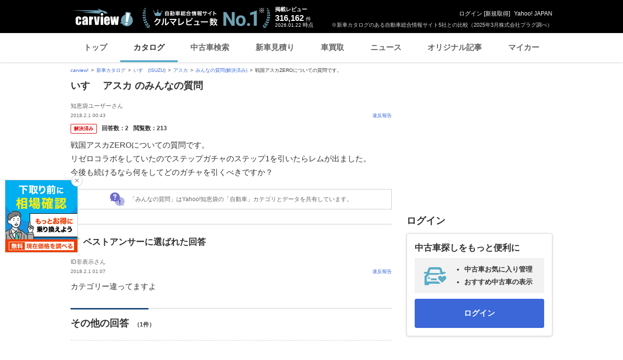

--- FILE ---
content_type: text/html;charset=UTF-8
request_url: https://carview.yahoo.co.jp/ncar/catalog/isuzu/aska/chiebukuro/detail/?qid=11185525776
body_size: 21190
content:
<!DOCTYPE html>
<html>
<head>
    

    <script>
        var pageData = {
            ual: {
                opttype: 'pc',
                content_id : '',
                id_type : '',
                nopv : 'false',
                mtestid : null,
                ss_join_id : '',
                ss_join_id_type : ''
            },
            miffy: {
                bucket_id: null
            }
        };
        var TLDataContext = {
            ual: {
                pageview: {
                    opttype: 'pc',
                    content_id: '',
                    id_type: '',
                    nopv: 'false',
                    mtestid: null,
                    ss_join_id: '',
                    ss_join_id_type: ''
                }
            }
        };
    </script>
    
<script async src="https://s.yimg.jp/images/ds/managed/1/managed-ual.min.js?tk=7ded0efc-cf54-4c85-a4cc-7441b2c52745&service=carview"></script>


    
    <!-- Google Tag Manager -->
    <script>(function(w,d,s,l,i){w[l]=w[l]||[];w[l].push({'gtm.start':
    new Date().getTime(),event:'gtm.js'});var f=d.getElementsByTagName(s)[0],
    j=d.createElement(s),dl=l!='dataLayer'?'&l='+l:'';j.async=true;j.src=
    'https://www.googletagmanager.com/gtm.js?id='+i+dl;f.parentNode.insertBefore(j,f);
    })(window,document,'script','dataLayer','GTM-KH268M2Z');</script>
    <!-- End Google Tag Manager -->


    <meta http-equiv="Content-Type" content="text/html; charset=utf-8">
    <meta http-equiv="Content-Style-Type" content="text/css">
    <meta http-equiv="Content-Script-Type" content="text/javascript">
    <title>『戦国アスカZEROについての質問です。』 いすゞ アスカ のみんなの質問</title>
    <meta name="description"
          content="『戦国アスカZEROについての質問です。』 いすゞ アスカ のみんなの質問。 -LINEヤフーが運営する自動車総合情報サイト【carview!】">
    <meta name="keywords" content="カタログ,自動車,車,クルマ,新車情報,新車,Yahoo!,ヤフー,carview!,carview,カービュー,LINEヤフー">
    <link rel="canonical" href="https://carview.yahoo.co.jp/ncar/catalog/isuzu/aska/chiebukuro/detail/?qid=11185525776"/>
    <link rel="shortcut icon" href="https://s.yimg.jp/images/carview/pc/images/cmn/favicon.ico">

    <link href="https://s.yimg.jp/images/autos/lrec/css/lv2/yautNcarCatalog_v2.css?v=20240301" rel="stylesheet" type="text/css" media="all">
    <link href="https://s.yimg.jp/images/carview/pc/css/cmn.css?v=20231201" rel="stylesheet" type="text/css" media="all">
    <link href="https://s.yimg.jp/images/carview/pc/css/ai_floating_bnr.css" rel="stylesheet" type="text/css" media="all">
    <link href="https://s.yimg.jp/images/carview/common/css/slick.css" rel="stylesheet" type="text/css">
    <link href="https://s.yimg.jp/images/carview/common/fonts/iconfont.woff" rel="preload"  as="font" type="font/woff" crossorigin>
    <link href="https://s.yimg.jp/yui/jp/mh/pc/1.0.0/css/std.css" rel="stylesheet" type="text/css" media="all">
    <script src="https://s.yimg.jp/images/autos/lrec/js/src/yj_comparepopup.js" type="text/javascript"></script>
    <script src="https://yads.c.yimg.jp/js/yads-async.js"></script>
    
    <script async src="https://s.yimg.jp/images/ds/yas/ya-1.6.2.min.js"></script>
    <script>
        var mtestid = null;
        window.yacmds = window.yacmds || [];
        window.ya = window.ya || function(){yacmds.push(arguments)};
        ya('init', '240050dcb53945e1bdd723346b774ab8', 'cb362952-cae3-4035-be8a-af979a5a9978');
        ya('hit', 'pageview,webPerformance', {
            mtestid: mtestid
        });
        window.addEventListener('pageshow', (event) => {
            if (event.persisted === true) {
                ya('hit', 'pageview,webPerformance', {
                    mtestid: mtestid
                });
            }
        });
    </script>


    <!--SNS共有設定/-->
    
    <meta property="og:title" content="『戦国アスカZEROについての質問です。』 いすゞ アスカ のみんなの質問">
    <meta property="og:description" content="『戦国アスカZEROについての質問です。』 いすゞ アスカ のみんなの質問。 -LINEヤフーが運営する自動車総合情報サイト【carview!】">
    <meta property="og:url" content="https://carview.yahoo.co.jp/ncar/catalog/isuzu/aska/chiebukuro/detail/?qid=11185525776">
    <meta property="og:image" content="https://autos-pctr.c.yimg.jp/[base64]">
    <meta property="og:type" content="article">
    <meta property="og:site_name" content="新車・中古車の自動車総合情報サイト【carview!】">
    

    <!--/SNS共有設定-->
    <meta name="_csrf_mota" content="AlsKcmkBtWq6st2MeoiuBQS2xRH3vnLPePVcJ-sJtQESUP_c8GvU3VIGS772rNE9sBk1_ZDLLagpWcujEqggr4kqVGA5nokBGL4GQlC4THmsUv_2VqTQl4N7TVZqW0hs9tT6GtWJ">
</head>

<body class="yj990 carview-catalog" itemscope itemtype="https://schema.org/QAPage">


<!-- Google Tag Manager (noscript) -->
<noscript>
    <iframe src="https://www.googletagmanager.com/ns.html?id=GTM-KH268M2Z"
                  height="0" width="0" style="display:none;visibility:hidden"></iframe>
</noscript>
<!-- End Google Tag Manager (noscript) -->



<script>
    (function(i,s,o,g,r,a,m){i['GoogleAnalyticsObject']=r;i[r]=i[r]||function(){
        (i[r].q=i[r].q||[]).push(arguments)},i[r].l=1*new Date();a=s.createElement(o),
        m=s.getElementsByTagName(o)[0];a.async=1;a.src=g;m.parentNode.insertBefore(a,m)
    })(window,document,'script','//www.google-analytics.com/analytics.js','ga');

    ga('create', 'UA-50879924-3', 'carview.yahoo.co.jp');
    ga('send', 'pageview');

    window.addEventListener('pageshow', (event) => {
        if (event.persisted === true) {
            ga('send', 'pageview');
        }
    });
</script>

<!-- GA4 -->
<script async src="https://www.googletagmanager.com/gtag/js?id=G-LKP6YGDEPH"></script>
<script>
    window.dataLayer = window.dataLayer || [];
    function gtag(){dataLayer.push(arguments);}
    gtag('js', new Date());

    gtag('config', 'G-LKP6YGDEPH', {
        'cookie_domain': window.location.hostname
    });

    window.addEventListener('pageshow', (event) => {
        if (event.persisted === true) {
            gtag('event', 'page_view');
        }
    });
</script>



<div id="wr950">
    <div id="wrc">

        <!-- header/ -->
        <div id="header">
    <span class="yjGuid"><a name="yjPagetop" id="yjPagetop"></a><img src="https://s.yimg.jp/yui/jp/tmpl/1.1.0/audionav.gif" width="1" height="1" alt="このページの先頭です"></span>
    <span class="yjSkip"><a href="#yjContentsStart"><img src="https://s.yimg.jp/yui/jp/tmpl/1.1.0/audionav.gif" alt="このページの本文へ" width="1" height="1" ></a></span>

    <div id="sh"><!--CustomLogger #sh-->
        <div class="header_common--wrapper">
            <div class="header_common">
                
                
                    <p class="header_common--logo">
                        
                        <a href="https://carview.yahoo.co.jp/">
                        
                        <img src="https://s.yimg.jp/images/carview/common/images/svg/logo_carview_white_large.svg" alt="carview!" width="130" height="36">
                        
                        </a>
                        
                    </p>
                
                
                    <div class="header_common--review_appeal">
                        <img src="https://s.yimg.jp/images/carview/pc/images/cmn/header_car-review_no1.png" alt="自動車総合情報サイト クルマレビュー数 No.1" width="262" height="42">
                        <div class="header_common--review_appeal--note">※新車カタログのある自動車総合情報サイト5社との比較（2025年3月株式会社プラグ調べ）</div>
                    </div>
                    <div class="header_common--review_number">
                        <div class="header_common--review_number--ttl">掲載レビュー</div>
                        <div class="header_common--review_number--count"><a href="https://carview.yahoo.co.jp/ncar/catalog/" data-cl-params="_cl_link:rvwlnk;"><p>316,162</p><div class="size_small">件</div></a></div>
                        <div class="header_common--review_number--time"><time>2026.01.22</time>時点</div>
                    </div>
                    <div class="header_common--user_info">
                        <div class="header_common--user_info--name"><a href="https://login.yahoo.co.jp/config/login?.src=auto&amp;.done=https%3A%2F%2Fcarview.yahoo.co.jp%2Fncar%2Fcatalog%2Fisuzu%2Faska%2Fchiebukuro%2Fdetail%2F%3Fqid%3D11185525776">ログイン</a> [<a href="https://account.edit.yahoo.co.jp/registration?.src=www&amp;.done=https%3A%2F%2Fcarview.yahoo.co.jp%2Fncar%2Fcatalog%2Fisuzu%2Faska%2Fchiebukuro%2Fdetail%2F%3Fqid%3D11185525776">新規取得</a>]</div>
                        
                        <div class="header_common--user_info--ylogo"><a href="https://www.yahoo.co.jp/">Yahoo! JAPAN</a></div>
                    </div>
                
            </div>
        </div>
    </div><!--ULT /#sh-->

    
        <div id="h_nav"><!--ULT #h_nav-->
            <div class="global_nav_wrapper">
                <nav class="global_nav">
                    <a class="global_nav--item" data-cl-params="_cl_link:top;" href="https://carview.yahoo.co.jp/" data-cl_cl_index="1">トップ</a>
                    <a class="global_nav--item is-current" data-cl-params="_cl_link:ctl;" href="https://carview.yahoo.co.jp/ncar/catalog/" data-cl_cl_index="2">カタログ</a>
                    <a class="global_nav--item" data-cl-params="_cl_link:ucr;" href="https://ucar.carview.yahoo.co.jp/" data-cl_cl_index="3">中古車検索</a>
                    <a class="global_nav--item" data-cl-params="_cl_link:estm;" href="https://carviewform.yahoo.co.jp/newcar/?utm_source=carview&amp;utm_medium=referral&amp;utm_campaign=cv_glonavi_pc&amp;src=cv_glonavi_pc" data-cl_cl_index="4">新車見積り</a>
                    <a class="global_nav--item" data-cl-params="_cl_link:asmt;" href="https://kaitori.carview.co.jp/?src=yahooautos_kaitori_glonavi_pc" data-cl_cl_index="5">車買取</a>
                    <a class="global_nav--item" data-cl-params="_cl_link:news;" href="https://carview.yahoo.co.jp/news/" data-cl_cl_index="6">ニュース</a>
                    <a class="global_nav--item" data-cl-params="_cl_link:art;" href="https://carview.yahoo.co.jp/article/" data-cl_cl_index="7">オリジナル記事</a>
                    <a class="global_nav--item" data-cl-params="_cl_link:myc;" href="https://mycar.yahoo.co.jp/" data-cl_cl_index="8">マイカー</a>
                </nav>
            </div>

        </div><!--ULT /#h_nav-->
    
</div><!--/#header-->

        <!-- /header -->

        <div id="emg">
            <script defer src="https://s.yimg.jp/images/templa/mhdemg/v2/templa.min.js"></script>
<script>
    window.addEventListener('DOMContentLoaded', function () {
        if (typeof YAHOO !== 'undefined' && typeof YAHOO.JP !== 'undefined' && typeof YAHOO.JP.templa.EMG !== 'undefined' && typeof YAHOO.JP.templa.EMG.load !== 'undefined') {
            YAHOO.JP.templa.EMG.load({
                device_id: 'pc',
                disable_emg1: false,
                disable_emg2: false,
                disable_emg3: false
            });
        }
    }, false);
</script>
<div id="TEMPLA_EMG"></div>
        </div>

        <!-- NO JS/ -->
        
    <noscript>
        <div class="jsOff">
            <p>現在JavaScriptが無効になっています。carview!のすべての機能を利用するためには、JavaScriptの設定を有効にしてください。<br />
                JavaScriptの設定を変更する方法は<a href="https://support.yahoo-net.jp/noscript">こちら</a>。</p>
        </div>
    </noscript>

        <!-- /NO JS -->

        <div id="sclR">

            <div id="bclst"><!--CustomLogger #bclst-->
    <div id="yjContentsHeader">
        <div id="yjBreadcrumbs" class="breadcrumbs"><!--/#yjBreadcrumbs-->
            <ul>
                <li><a href="/">carview!</a></li>
                
                    
                    
                        <li><a href="/ncar/catalog/">新車カタログ</a></li>
                    
                    
                    
                
                    
                    
                        <li><a href="/ncar/catalog/isuzu/">いすゞ(ISUZU)</a></li>
                    
                    
                    
                
                    
                    
                        <li><a href="/ncar/catalog/isuzu/aska/">アスカ</a></li>
                    
                    
                    
                
                    
                    
                        <li><a href="/ncar/catalog/isuzu/aska/chiebukuro/">みんなの質問(解決済み)</a></li>
                    
                    
                    
                
                    
                    
                    
                    
                        <li>戦国アスカZEROについての質問です。</li>
                    
                
            </ul>
        </div><!--/#yjBreadcrumbs-->
    </div><!--/#yjContentsHeader-->
</div><!--CustomLogger /#bclst-->

            <!-- #mn -->
            <div id="mn">
                <div id="mnc">
                    <div itemprop="mainEntity" itemscope itemtype="https://schema.org/Question">

                        <div class="ttl--cover_box">
                            <p id="model-top" class="ttl--page mg0b">
                                <span class="ttl--page--main_txt">いすゞ アスカ のみんなの質問</span>
                            </p>
                        </div>

                        <div class="qanda_detail">

                            <!-- question/ -->
                            <div class="qanda_detail--questioner">
    <div class="qanda_detail--questioner--body">
        <div class="qanda_detail--questioner--user_info">
            <div class="qanda_detail--questioner--user_info--main">
                <p class="qanda_detail--questioner--user_info--main--name">知恵袋ユーザーさん</p>
                <p class="qanda_detail--questioner--user_info--main--post" itemprop="dateCreated">2018.2.1 00:43</p>
            </div>
            <div class="qanda_detail--questioner--user_info--report">
                <div id="report"><!--CustomLogger #report-->
                    <a href="https://chiebukuro.yahoo.co.jp/report/11185525776?done=https%3A%2F%2Fcarview.yahoo.co.jp%2Fncar%2Fcatalog%2Fisuzu%2Faska%2Fchiebukuro%2Fdetail%2F%3Fqid%3D11185525776&amp;cflg=38" class="qanda_detail--questioner--user_info--report--link">違反報告</a>
                </div><!--CustomLogger /#report-->
            </div>
        </div>
        <div class="qanda_detail--questioner--status">
            <span class="ico_tag-chiebukuro ico_tag-chiebukuro_solved">解決済み</span>
            <dl class="qanda_detail--questioner--status--count">
                <dt class="qanda_detail--questioner--status--count--ttl">回答数：</dt>
                <dd class="qanda_detail--questioner--status--count--body">2</dd>
                <span itemprop="answerCount" style="display:none;">2</span>
            </dl>
            <dl class="qanda_detail--questioner--status--count">
                <dt class="qanda_detail--questioner--status--count--ttl">閲覧数：</dt>
                <dd class="qanda_detail--questioner--status--count--body">213</dd>
            </dl>
            <span itemprop="upvoteCount" style="display:none;">0</span>
        </div>
        <div class="qanda_detail--questioner--main">
            <h1 class="qanda_detail--questioner--main--ttl" itemprop="name">
                
                    戦国アスカZEROについての質問です。<br />
                
            </h1>
            <p class="qanda_detail--questioner--main--txt" itemprop="text">
                
                
                    
                        リゼロコラボをしていたのでステップガチャのステップ1を引いたらレムが出ました。<br />
                    
                        今後も続けるなら何をしてどのガチャを引くべきですか？<br />
                    
                
            </p>
        </div>
        
        

        
        
            <div class="qanda--explain_chiebukuro">
                <span class="ico_chiebukuro"></span>
                <div class="qanda--explain_chiebukuro--main">「みんなの質問」はYahoo!知恵袋の「自動車」カテゴリとデータを共有しています。</div>
            </div>
        

    </div>
</div>
                            <!-- /question -->

                            <!-- YDNTEXT -->
                            <div class="adANEMOS">
                                <div id="ad-text-two-row"></div>
                            </div>
                            <!-- YDNTEXT -->

                            <!-- answer/ -->
                            <div id="bstans"><!--CustomLogger #bstans-->
    <div class="qanda_detail--best_answer"
         itemprop="acceptedAnswer" itemscope itemtype="https://schema.org/Answer" itemid="https://carview.yahoo.co.jp/ncar/catalog/isuzu/aska/chiebukuro/detail/?qid=11185525776">
        <h2 class="qanda_detail--best_answer--ttl">
            <span class="qanda_detail--best_answer--ttl--txt">ベストアンサーに選ばれた回答</span>
        </h2>
        <div class="qanda_detail--best_answer--body">
            <div class="qanda_detail--best_answer--user_info">
                <div class="qanda_detail--best_answer--user_info--main">
                    <p class="qanda_detail--best_answer--user_info--main--name">ID非表示さん</p>
                    <p class="qanda_detail--best_answer--user_info--main--post" itemprop="dateCreated">2018.2.1 01:07</p>
                    <span itemprop="upvoteCount" style="display:none;">0</span>
                </div>
                <div class="qanda_detail--best_answer--user_info--report">
                    <a href="https://chiebukuro.yahoo.co.jp/report/11185525776?done=https%3A%2F%2Fcarview.yahoo.co.jp%2Fncar%2Fcatalog%2Fisuzu%2Faska%2Fchiebukuro%2Fdetail%2F%3Fqid%3D11185525776&amp;cflg=38&amp;aid=453424589" class="qanda_detail--best_answer--user_info--report--link">違反報告</a>
                </div>
            </div>
            <div class="qanda_detail--best_answer--main">
                <p class="qanda_detail--best_answer--main--txt" itemprop="text">
                    
                        カテゴリー違ってますよ<br />
                    
                </p>
            </div>
            
            
        </div>
    </div>
</div><!--CustomLogger /#bstans-->

<!-- answer_list/ -->
<div id="ans_lst"><!--CustomLogger #ans_lst-->
    <div class="qanda_detail--answer">
        <h2 class="ttl--section">
          <span class="ttl--section--main_txt">
              その他の回答
              
              <span class="ttl--section--main_txt--inner ttl--section--main_txt--inner-qanda">（1件）</span>
          </span>
        </h2>
        <ul class="qanda_detail--answer--list js-answer_more_list">
            <li itemprop="suggestedAnswer" itemscope itemtype="https://schema.org/Answer" class="qanda_detail--answer--list--item">
                <span itemprop="url" style="display:none;">https://carview.yahoo.co.jp/ncar/catalog/isuzu/aska/chiebukuro/detail/?qid=11185525776</span>
                <div class="qanda_detail--answer--list--item--user_info">
                    <div class="qanda_detail--answer--list--item--user_info--main">
                        <p class="qanda_detail--answer--list--item--user_info--main--name">maz********さん</p>
                        <p class="qanda_detail--answer--list--item--user_info--main--post"
                           itemprop="dateCreated">2018.2.7 06:33</p>
                    </div>
                    <span itemprop="upvoteCount" style="display:none;">0</span>
                    <div class="qanda_detail--answer--list--item--user_info--report">
                        <a href="https://chiebukuro.yahoo.co.jp/report/11185525776?done=https%3A%2F%2Fcarview.yahoo.co.jp%2Fncar%2Fcatalog%2Fisuzu%2Faska%2Fchiebukuro%2Fdetail%2F%3Fqid%3D11185525776&amp;cflg=38&amp;aid=454120590" class="qanda_detail--answer--list--item--user_info--report--link">違反報告</a>
                    </div>
                </div>
                <div class="qanda_detail--answer--list--item--main">
                    <p class="qanda_detail--answer--list--item--main--txt" itemprop="text">
                        
                            戦国アスカZEROについての質問です。 <br />
                        
                            リゼロコラボをしていたのでステップガチャのステップ1を引いたらレムが出ました。<br />
                        
                            <br />
                        
                            インターネット、通信 &gt; スマホアプリ<br />
                        
                            エンターテインメントと趣味 &gt; ゲーム<br />
                        
                    </p>
                </div>
                
            </li>
        </ul>
        
    </div>
</div><!--CustomLogger /#ans_lst-->
<!-- /answer_list -->
<!-- pager/ -->
<!--CustomLogger /#bot_pg-->
<!-- /pager -->
<div id="ans_mr"><!-- CustomLogger #ans_mr -->
    
</div><!-- CustomLogger /#ans_mr -->
                            <!-- /answer -->

                            <!-- chieLink/-->
                            <div id="chielnk"><!--CustomLogger #chielnk-->
                                <div class="qanda--lead_chiebukuro">
    <div class="qanda--lead_chiebukuro--main">「みんなの質問」はYahoo!知恵袋の<br>「自動車」カテゴリとデータを共有しています。</div>
    <div class="qanda--lead_chiebukuro--lead_btn">
        <a href="https://login.yahoo.co.jp/config/login?.src=auto&amp;.done=https%3A%2F%2Fcarview.yahoo.co.jp%2Fncar%2Fcatalog%2Fisuzu%2Faska%2Fchiebukuro%2Fquestion%2Fpost%3Fsource%3Dctlg%26fromUrl%3Dhttps%253A%252F%252Fcarview.yahoo.co.jp%252Fncar%252Fcatalog%252Fisuzu%252Faska%252Fchiebukuro%252Fdetail%252F%253Fqid%253D11185525776" class="btn--post_qanda" data-cl-params="_cl_link:question;_cl_position:1;" rel="nofollow">質問をする</a>
    </div>
</div>
                            </div><!--CustomLogger /#chielnk-->
                            <!-- /chieLink-->

                            <!-- other_questions/ -->
                            <div id="chielst_mr"><!--CustomLogger #chielst_mr-->
    <div class="qanda_detail--addition">
        <h2 class="ttl--section">
          <span class="ttl--section--main_txt">あわせて知りたい</span>
        </h2>
        <ul class="qanda_list--list">
            <li class="qanda_list--list--item">
                <div class="qanda_list--list--item--main">
                    <p class="qanda_list--list--item--main--ttl">
                        <a href="/ncar/catalog/isuzu/aska/chiebukuro/detail/?qid=14323645379"
                           class="qanda_list--list--item--main--link"
                           data-cl-params="_cl_link:chie_ttl;">日産ラングレーやいすゞのアスカをエヴァンゲリオンのアスカをテーマにした痛車にカスタムした人はいるんですか？</a></p>
                    <p class="qanda_list--list--item--main--post">2025.12.26</p>
                    <div class="qanda_list--list--item--main--status">
                        <span class="ico_tag-chiebukuro ico_tag-chiebukuro_closed">回答受付終了</span>
                        <dl class="qanda_list--list--item--main--status--count">
                            <dt class="qanda_list--list--item--main--status--count--ttl">回答数：</dt>
                            <dd class="qanda_list--list--item--main--status--count--body">2</dd>
                        </dl>
                        <dl class="qanda_list--list--item--main--status--count">
                            <dt class="qanda_list--list--item--main--status--count--ttl">閲覧数：</dt>
                            <dd class="qanda_list--list--item--main--status--count--body">13</dd>
                        </dl>
                        
                    </div>
                    
                    
                        <p class="qanda_list--list--item--main--txt"></p>
                    
                    <p class="qanda_list--list--item--more">
                        <a href="/ncar/catalog/isuzu/aska/chiebukuro/detail/?qid=14323645379"
                           class="qanda_list--list--item--more--txt" data-cl-params="_cl_link:chie_mr;">続きを見る</a>
                    </p>
                </div>
            </li>
            <li class="qanda_list--list--item">
                <div class="qanda_list--list--item--main">
                    <p class="qanda_list--list--item--main--ttl">
                        <a href="/ncar/catalog/isuzu/aska/chiebukuro/detail/?qid=11321082641"
                           class="qanda_list--list--item--main--link"
                           data-cl-params="_cl_link:chie_ttl;">なぜ昭和の時代てトヨタ以外のメーカーのクルマも売れたのですか。 ・・・・・・・・・・・・・・・・・・・・・・・・・・・・・・ 例えば昭和の時代てトヨタのコロナが一強ではなかったと思うのですが。 ...</a></p>
                    <p class="qanda_list--list--item--main--post">2025.10.14</p>
                    <div class="qanda_list--list--item--main--status">
                        <span class="ico_tag-chiebukuro ico_tag-chiebukuro_solved">解決済み</span>
                        <dl class="qanda_list--list--item--main--status--count">
                            <dt class="qanda_list--list--item--main--status--count--ttl">回答数：</dt>
                            <dd class="qanda_list--list--item--main--status--count--body">8</dd>
                        </dl>
                        <dl class="qanda_list--list--item--main--status--count">
                            <dt class="qanda_list--list--item--main--status--count--ttl">閲覧数：</dt>
                            <dd class="qanda_list--list--item--main--status--count--body">138</dd>
                        </dl>
                        <dl class="qanda_list--list--item--main--status--count">
                            <dt class="qanda_list--list--item--main--status--count--ttl set_icon"></dt>
                            <dd class="qanda_list--list--item--main--status--count--body set_icon_text">画像あり</dd>
                        </dl>
                    </div>
                    
                        <p class="qanda_list--list--item--main--txt">
                            <span class="qanda_list--list--item--main--txt--head">ベストアンサー：</span>ええ？当時現役のなたが分からなかったら誰も分からないよ？ 忘れちゃったの？
                        </p>
                    
                    
                    <p class="qanda_list--list--item--more">
                        <a href="/ncar/catalog/isuzu/aska/chiebukuro/detail/?qid=11321082641"
                           class="qanda_list--list--item--more--txt" data-cl-params="_cl_link:chie_mr;">続きを見る</a>
                    </p>
                </div>
            </li>
            <li class="qanda_list--list--item">
                <div class="qanda_list--list--item--main">
                    <p class="qanda_list--list--item--main--ttl">
                        <a href="/ncar/catalog/isuzu/aska/chiebukuro/detail/?qid=11320677301"
                           class="qanda_list--list--item--main--link"
                           data-cl-params="_cl_link:chie_ttl;">１９８３年に新登場した いすゞ『アスカ』ご存知かしら？翌年の８４年に【NAVi-５】なる トランスミッションが搭載されましたよね？ 当時は、かなり話題になったような？ １速固定 ２速固定 １〜３速 １</a></p>
                    <p class="qanda_list--list--item--main--post">2025.10.3</p>
                    <div class="qanda_list--list--item--main--status">
                        <span class="ico_tag-chiebukuro ico_tag-chiebukuro_closed">回答受付終了</span>
                        <dl class="qanda_list--list--item--main--status--count">
                            <dt class="qanda_list--list--item--main--status--count--ttl">回答数：</dt>
                            <dd class="qanda_list--list--item--main--status--count--body">4</dd>
                        </dl>
                        <dl class="qanda_list--list--item--main--status--count">
                            <dt class="qanda_list--list--item--main--status--count--ttl">閲覧数：</dt>
                            <dd class="qanda_list--list--item--main--status--count--body">32</dd>
                        </dl>
                        
                    </div>
                    
                    
                        <p class="qanda_list--list--item--main--txt"></p>
                    
                    <p class="qanda_list--list--item--more">
                        <a href="/ncar/catalog/isuzu/aska/chiebukuro/detail/?qid=11320677301"
                           class="qanda_list--list--item--more--txt" data-cl-params="_cl_link:chie_mr;">続きを見る</a>
                    </p>
                </div>
            </li>
        </ul>
    </div>
</div><!--CustomLogger /#chielst_mr-->
                            <!-- /other_questions -->

                            <div id="listbck"><!--CustomLogger #listbck-->
                                <div class="back-to-prev__block size_12">
                                    <a href="/ncar/catalog/isuzu/aska/chiebukuro_all/" class="link_arw link_arw-left">いすゞ アスカ のみんなの質問一覧ページに戻る</a>
                                </div>
                            </div><!--CustomLogger /#listbck-->

                        </div>

                        <div id="chiedtl"><!--CustomLogger #chiedtl-->

                            
                                

    <div class="ttl--cover_box">
        
        <h2 id="model-top" class="ttl--page">
            <span class="ttl--page--main_txt" >
                <a href="/ncar/catalog/isuzu/aska/"
                   data-ga-category="lnk_catalog_ncar_mdltxt"
                   data-ga-action="click_pc_chiedtl_btm"
                   data-ga-label="catalog_isuzu_aska"
                   data-ya-category="pc_click_ncar_mdltxt"
                   data-ya-name="pc_click_ncar_mdltxt_chiedtl_btm_isuzu_aska"
                   onclick="CvAnalytics.prototype.clickEvent(this);"
                   data-cl-params="_cl_link:mdllnk_txt;">いすゞ アスカ </a>
            </span>
        </h2>
        <!----- マイカー登録モーダル展開ボタン ----->
        
        
        
        <a href="https://login.yahoo.co.jp/config/login?.src=auto&amp;.done=https%3A%2F%2Fmycar.yahoo.co.jp%2Fregister%2F%3Ffrom%3Dcatalog%26brandid%3D9%26modelid%3D304"
           class="ttl--cover_box--fv_btn btn--favorite active"
           role="button"
           data-ga-category="btn_catalog_ncar_fvrt"
           data-ga-action="click_pc_chiedtl_btm"
           data-ga-label="catalog_isuzu_aska"
           data-ya-category="pc_click_ncar_fvrt"
           data-ya-name="pc_click_ncar_fvrt_chiedtl_btm_isuzu_aska"
           onclick="CvAnalytics.prototype.clickEvent(this);"
           data-cl-params="_cl_link:mycarbtn;">
            <span class="ico_favorite"></span><span class="btn_txt">マイカー登録</span>
        </a>
        <!----- /マイカー登録モーダル展開ボタン ----->
    </div>

    <!-- 車種タイトル/ -->
    <!-- 車両共通ヘッダー/ -->
    <div class="common_explanation">
        <div class="common_explanation--box">
            <div class="common_explanation--box--photo">
                <img src="https://autos-pctr.c.yimg.jp/[base64]" alt="いすゞ アスカ 新型・現行モデル" >
            </div>

            <!-- 車種価格表示部分/ -->
            <ul class="common_explanation--box--price">
                
                
                
                    <li class="common_explanation--box--price--innr">
                        <dl class="common_explanation--box--price--innr--content">
    <dt class="common_explanation--box--price--innr--content--ttl">中古車本体価格</dt>
    <dd class="common_explanation--box--price--innr--content--body">
        
        
        
            <div class="common_explanation--box--price--innr--content--body--price_txt">
                <span class="common_explanation--box--price--innr--content--body--price_txt--num">48<span class="size_small">.0</span></span>
                <span class="common_explanation--box--price--innr--content--body--price_txt--txt">万円</span>
                <span class="common_explanation--box--price--innr--content--body--price_txt--connect">〜</span>
                <span class="common_explanation--box--price--innr--content--body--price_txt--num">49<span class="size_small">.9</span></span>
                <span class="common_explanation--box--price--innr--content--body--price_txt--txt">万円</span>
            </div>
        
    </dd>
</dl>
<div class="common_explanation--box--price--innr--btn">
    <a href="https://ucar.carview.yahoo.co.jp/model/isuzu/aska/"
       class="btn--used size_full"
       role="button"
       data-ga-category="btn_catalog_ncar_ucrsrch"
       data-ga-action="click_pc_chiedtl_btm"
       data-ga-label="catalog_isuzu_aska"
       data-ya-category="pc_click_ncar_ucrsrch"
       data-ya-name="pc_click_ncar_ucrsrch_chiedtl_btm_isuzu_aska"
       onclick="CvAnalytics.prototype.clickEvent(this);"
       data-cl-params="_cl_link:ucr_btn;">
        <span class="btn_txt">中古車を検索</span>
    </a>
</div>

                    </li>
                    <li class="common_explanation--box--price--innr">
                        <dl class="common_explanation--box--price--innr--content">
    <dt class="common_explanation--box--price--innr--content--ttl">新車価格<small>（税込）</small></dt>
    <dd class="common_explanation--box--price--innr--content--body">
        <div class="common_explanation--box--price--innr--content--body--price_txt">
            
            
            
            
            
            
                <span class="common_explanation--box--price--innr--content--body--price_txt--num col_red"><span class="size_large">170</span><span class="size_small">.3</span></span>
                <span class="common_explanation--box--price--innr--content--body--price_txt--txt">万円</span>
                <span class="common_explanation--box--price--innr--content--body--price_txt--connect"><span class="size_large">〜</span></span>
                <span class="common_explanation--box--price--innr--content--body--price_txt--num col_red"><span class="size_large">206</span><span class="size_small">.3</span></span>
                <span class="common_explanation--box--price--innr--content--body--price_txt--txt">万円</span>
            
        </div>
    </dd>
</dl>

<div class="common_explanation--box--price--innr--btn">
    
    <a href="javascript:;"
       class="btn--conversion size_full with_free disabled"
       role="button">
        <span class="btn_txt">新車見積もりスタート</span>
    </a>
</div>
                    </li>
                
            </ul>
            <!-- /車種価格表示部分 -->
        </div>
        <dl class="model_simple_explanation--price_info--price">
    <div class="common_explanation--kaitori_link">
        <a data-ga-category="lnk_catalog_ncar_ktr"
           data-ga-action="click_pc_chiedtl_btm"
           data-ga-label="catalog_isuzu_aska"
           data-ya-category="pc_click_ncar_ktr"
           data-ya-name="pc_click_ncar_ktr_chiedtl_btm_isuzu_aska"
           onclick="CvAnalytics.prototype.clickEvent(this);"
           data-cl-params="_cl_link:asmt_lnk;"
           class="link_arw link_arw-left"
           href="https://kaitori.carview.co.jp/souba/isuzu/aska/?src=yahooautos_catalog_modeltoptext">アスカの車買取相場を調べる</a>
    </div>
</dl>
    </div>

    <script type="text/javascript">
        function estimatePost(){
            event.preventDefault();
            var recUrl = "https://carviewform.yahoo.co.jp/newcar/isuzu/aska/";
            var param = "?utm_source=carview&utm_medium=referral&utm_campaign=cv_catalog_btn_isuzu_aska_pc";
            var src = "&src=cv_catalog_btn_isuzu_aska_pc";
            window.open(recUrl + param + src);
        }
        function estimatePostEnter(){
            if(window.event.keyCode == 13){
                estimatePost();
                return false;
            }
        }
    </script>


                            

                        </div><!--CustomLogger /#chiedtl-->

                        <!--追加モジュールリスト-->
                        
                            <!--関連モデルリスト-->
                            <div id="rltd_mdl"><!--CustomLogger #rltd_mdl-->
    <div class="p-section_catalog">
        <h2 class="ttl--section"><span class="ttl--section--main_txt">アスカを見た人はこんな車と比較しています</span></h2>
        <div class="p-list_landscape p-list_landscape-col3">
            <div class="p-list_landscape--item--wrap js-slider_common_col3-decimals">
                <div class="p-list_landscape--item">
                    <a href="/ncar/catalog/toyota/corolla_sedan/" class="p-list_landscape--item--link">
                        <div class="p-list_landscape--item--img">
                            <img src="https://autos-pctr.c.yimg.jp/[base64]" width="179" height="111" alt="車種" loading="lazy">
                        </div>
                        <p class="p-list_landscape--item--heading">トヨタ カローラ</p>
                    </a>
                </div>
                <div class="p-list_landscape--item">
                    <a href="/ncar/catalog/nissan/skyline/" class="p-list_landscape--item--link">
                        <div class="p-list_landscape--item--img">
                            <img src="https://autos-pctr.c.yimg.jp/[base64]" width="179" height="111" alt="車種" loading="lazy">
                        </div>
                        <p class="p-list_landscape--item--heading">日産 スカイライン</p>
                    </a>
                </div>
                <div class="p-list_landscape--item">
                    <a href="/ncar/catalog/lexus/ls/" class="p-list_landscape--item--link">
                        <div class="p-list_landscape--item--img">
                            <img src="https://autos-pctr.c.yimg.jp/[base64]" width="179" height="111" alt="車種" loading="lazy">
                        </div>
                        <p class="p-list_landscape--item--heading">レクサス LS</p>
                    </a>
                </div>
                <div class="p-list_landscape--item">
                    <a href="/ncar/catalog/bmw/series_3_sedan/" class="p-list_landscape--item--link">
                        <div class="p-list_landscape--item--img">
                            <img src="https://autos-pctr.c.yimg.jp/[base64]" width="179" height="111" alt="車種" loading="lazy">
                        </div>
                        <p class="p-list_landscape--item--heading">BMW 3シリーズ セダン</p>
                    </a>
                </div>
                <div class="p-list_landscape--item">
                    <a href="/ncar/catalog/subaru/wrx_s4/" class="p-list_landscape--item--link">
                        <div class="p-list_landscape--item--img">
                            <img src="https://autos-pctr.c.yimg.jp/[base64]" width="179" height="111" alt="車種" loading="lazy">
                        </div>
                        <p class="p-list_landscape--item--heading">スバル WRX S4</p>
                    </a>
                </div>
                <div class="p-list_landscape--item">
                    <a href="/ncar/catalog/lexus/is_hybrid/" class="p-list_landscape--item--link">
                        <div class="p-list_landscape--item--img">
                            <img src="https://autos-pctr.c.yimg.jp/[base64]" width="179" height="111" alt="車種" loading="lazy">
                        </div>
                        <p class="p-list_landscape--item--heading">レクサス ISハイブリッド</p>
                    </a>
                </div>
                <div class="p-list_landscape--item">
                    <a href="/ncar/catalog/honda/accord/" class="p-list_landscape--item--link">
                        <div class="p-list_landscape--item--img">
                            <img src="https://autos-pctr.c.yimg.jp/[base64]" width="179" height="111" alt="車種" loading="lazy">
                        </div>
                        <p class="p-list_landscape--item--heading">ホンダ アコード</p>
                    </a>
                </div>
                <div class="p-list_landscape--item">
                    <a href="/ncar/catalog/mercedes-benz/c-class_sedan/" class="p-list_landscape--item--link">
                        <div class="p-list_landscape--item--img">
                            <img src="https://autos-pctr.c.yimg.jp/[base64]" width="179" height="111" alt="車種" loading="lazy">
                        </div>
                        <p class="p-list_landscape--item--heading">メルセデス・ベンツ Cクラス セダン</p>
                    </a>
                </div>
                <div class="p-list_landscape--item">
                    <a href="/ncar/catalog/mercedes-benz/s-class/" class="p-list_landscape--item--link">
                        <div class="p-list_landscape--item--img">
                            <img src="https://autos-pctr.c.yimg.jp/[base64]" width="179" height="111" alt="車種" loading="lazy">
                        </div>
                        <p class="p-list_landscape--item--heading">メルセデス・ベンツ Sクラス</p>
                    </a>
                </div>
                <div class="p-list_landscape--item">
                    <a href="/ncar/catalog/lexus/is/" class="p-list_landscape--item--link">
                        <div class="p-list_landscape--item--img">
                            <img src="https://autos-pctr.c.yimg.jp/[base64]" width="179" height="111" alt="車種" loading="lazy">
                        </div>
                        <p class="p-list_landscape--item--heading">レクサス IS</p>
                    </a>
                </div>
                <div class="p-list_landscape--item">
                    <a href="/ncar/catalog/mercedes-benz/e-class_sedan/" class="p-list_landscape--item--link">
                        <div class="p-list_landscape--item--img">
                            <img src="https://autos-pctr.c.yimg.jp/[base64]" width="179" height="111" alt="車種" loading="lazy">
                        </div>
                        <p class="p-list_landscape--item--heading">メルセデス・ベンツ Eクラス セダン</p>
                    </a>
                </div>
                <div class="p-list_landscape--item">
                    <a href="/ncar/catalog/bmw/series_5_sedan/" class="p-list_landscape--item--link">
                        <div class="p-list_landscape--item--img">
                            <img src="https://autos-pctr.c.yimg.jp/[base64]" width="179" height="111" alt="車種" loading="lazy">
                        </div>
                        <p class="p-list_landscape--item--heading">BMW 5シリーズ セダン</p>
                    </a>
                </div>
            </div>
        </div>
    </div>
</div>
                        
                        <!--もっと詳しく-->
                        
                            <div id="rltinf"><!--CustomLogger #rltinf-->
    <div class="link_collection p-section_catalog">
        <h2 class="ttl--section"><span class="ttl--section--main_txt">いすゞ アスカ についてもっと詳しく</span></h2>
        <div class="link_collection--wrapper">
            <div class="link_collection--inner">
                <dl class="link_collection--box">
                    <dt class="link_collection--box--ttl">知る</dt>
                    <dd class="link_collection--box--body">
                        <ul class="link_collection--item--wrap">
                            
                            <li class="link_collection--item"><a href="/ncar/catalog/isuzu/aska/urev/">アスカのユーザーレビューを見る</a></li>
                            
                            <li class="link_collection--item"><a href="/ncar/catalog/isuzu/aska/photo_official/">アスカの公式画像を見る</a></li>
                            <li class="link_collection--item"><a href="/ncar/catalog/isuzu/aska/photo_user/">アスカのユーザー画像を見る</a></li>
                            <li class="link_collection--item"><a href="/ncar/catalog/isuzu/aska/chiebukuro_all/">アスカのみんなの質問を見る</a></li>
                            <li class="link_collection--item"><a href="/news/list/isuzu/aska/">アスカの関連ニュースを見る</a></li>
                            <li class="link_collection--item"><a href="/article/list/isuzu/aska/">アスカの関連記事を見る</a></li>
                        </ul>
                    </dd>
                </dl>
            </div>
            <div class="link_collection--inner">
                <dl class="link_collection--box">
                    <dt class="link_collection--box--ttl">買う・売る</dt>
                    <dd class="link_collection--box--body">
                        <ul class="link_collection--item--wrap">
                            
                                <li class="link_collection--item"><a href="https://ucar.carview.yahoo.co.jp/model/isuzu/aska/">アスカの中古車情報を見る</a></li>
                            
                            <li class="link_collection--item"><a href="https://ucar.carview.yahoo.co.jp/model/isuzu/aska/kakaku/year/">アスカの中古車相場情報を見る</a></li>
                            
                            <li class="link_collection--item"><a href="/kaitori/souba/isuzu/aska/?src=yahooautos_catalog_modelfttext">アスカの買取相場を調べる</a></li>
                        </ul>
                    </dd>
                </dl>
                <dl class="link_collection--box">
                    <dt class="link_collection--box--ttl">似たタイプの車種を探す</dt>
                    <dd class="link_collection--box--body">
                        <ul class="link_collection--item--wrap">
                            <li class="link_collection--item">
                                <a href="/ncar/catalog/type/sedan/">セダン</a>
                            </li>
                            
                        </ul>
                    </dd>
                </dl>
            </div>
        </div>
    </div>
</div>
                        
                        <!-- 査定/ -->
                        <div class="apply_for_service_mod">
    <h2 class="ttl--section"><span class="ttl--section--main_txt">査定を依頼する</span></h2>
    <div class="apply_for_service_mod--contents">
        <!-- 査定依頼/ -->
        <div class="apply_for_service_mod--contents--inner">
            <div id="satei"><!--CustomLogger #satei-->
                <div class="assessment_common_main_mod">
                    <!-- 未ログイン時/ -->
                    <div id="kaitoriInfo" class="assessment_common_main_mod--head is-hidden">
                        <div class="assessment_common_main_mod--head--main is-hidden">
                            <h3 class="assessment_common_main_mod--head--main--ttl">あなたの愛車、今いくら？</h3>
                            <p class="assessment_common_main_mod--head--main--txt">
                                申込み<span class="txt_strong">最短3時間後</span>に<span class="txt_strong">最大20社</span>から<br>愛車の査定結果をWebでお知らせ！</p>
                            
                        </div>
                        <div class="assessment_common_main_mod--head--imgs is-hidden">
                            <img src="https://s.yimg.jp/images/carview/pc/images/cmn/mota-guidelist-flow_main.png"
                                 width="324" height="145" alt="あなたの愛車、今いくら？" loading="lazy">
                            
                        </div>
                    </div>
                    <div id="kaitoriNote"
                         class="assessment_common_main_mod--note is-hidden">※1：本サービスで実施のアンケートより （回答期間：2023年6月〜2024年5月）</div>
                    
                    <!-- /未ログイン時 -->
                    <!-- マイカー情報表示/ -->
                    <div id="userInfo" class="assessment_common_main_mod--head assessment_common_main_mod--head-mycar">
                        <div class="assessment_common_main_mod--head--main is-hidden">
                            <p id="userName" class="assessment_common_main_mod--head--main--name"></p>
                            <h3 id="modelName" class="assessment_common_main_mod--head--main--ttl"></h3>
                            <p class="assessment_common_main_mod--head--main--txt">
                                申込み<span class="txt_strong">最短3時間後</span>に<span class="txt_strong">最大20社</span>から<br>愛車の査定結果をWebでお知らせ！</p>
                            
                        </div>
                        <div class="assessment_common_main_mod--head--imgs is-hidden">
                            <img id="modelImage" width="300" height="186" alt="あなたの愛車いまいくら？" loading="lazy">
                        </div>
                    </div>
                    <!-- /マイカー情報表示 -->
                    <form class="assessment_common_main_mod--body">
                        <div class="assessment_common_main_mod--body--main">
                            <div class="assessment_common_main_mod--body--main--form">
                                <div class="assessment_common_main_mod--body--main--form--section">
                                    <div class="assessment_common_main_mod--body--main--form--section--ttl">メーカー</div>
                                    <div class="assessment_common_main_mod--body--main--form--section--body">
                                        <div class="assessment_common_main_mod--body--main--form--section--body--select--wrapper">
                                            <select class="assessment_common_main_mod--body--main--form--section--body--select"
                                                    name="ddlMaker" id="ddlMaker">
                                                <option value="" selected>メーカーを選択</option>
                                            </select>
                                        </div>
                                    </div>
                                </div>
                                <div class="assessment_common_main_mod--body--main--form--section">
                                    <div class="assessment_common_main_mod--body--main--form--section--ttl">モデル</div>
                                    <div class="assessment_common_main_mod--body--main--form--section--body">
                                        <div class="assessment_common_main_mod--body--main--form--section--body--select--wrapper">
                                            <select class="assessment_common_main_mod--body--main--form--section--body--select"
                                                    name="ddlModel" id="ddlModel">
                                                <option value="" selected>モデルを選択</option>
                                            </select>
                                        </div>
                                    </div>
                                </div>
                                <div class="assessment_common_main_mod--body--main--form--section">
                                    <div class="assessment_common_main_mod--body--main--form--section--ttl">年式</div>
                                    <div class="assessment_common_main_mod--body--main--form--section--body">
                                        <div class="assessment_common_main_mod--body--main--form--section--body--select--wrapper">
                                            <select class="assessment_common_main_mod--body--main--form--section--body--select"
                                                    name="ddlYear" id="ddlYear">
                                                <option value="" selected>年式を選択</option>
                                            </select>
                                        </div>
                                    </div>
                                </div>
                                <div class="assessment_common_main_mod--body--main--form--section">
                                    <div class="assessment_common_main_mod--body--main--form--section--ttl">走行距離</div>
                                    <div class="assessment_common_main_mod--body--main--form--section--body">
                                        <div class="assessment_common_main_mod--body--main--form--section--body--select--wrapper">
                                            <select class="assessment_common_main_mod--body--main--form--section--body--select"
                                                    name="ddlMileage" id="ddlMileage">
                                                <option value="" selected>走行距離を選択</option>
                                            </select>
                                        </div>
                                    </div>
                                </div>
                            </div>
                        </div>
                        <div class="assessment_common_main_mod--body--btns">
                            <button type="button" id="AssessmentSubmitButton"
                                    class="assessment_common_main_mod--body--btns--submit"
                                    data-cl-params="_cl_link:asmt_lnk;"
                                    data-ga-category="btn_catalog_ncar_ktr"
                                    data-ga-action="click_pc_rvwdtl"
                                    data-ga-label="catalog_isuzu_aska"
                                    data-ya-category="pc_click_ncar_ktr"
                                    data-ya-name="pc_click_ncar_ktr_btn_tp"
                                    onclick="assessmentMainAnalytics(this);CvAnalytics.prototype.clickEvent(this)">見積りスタート</button>
                            <button type="button" id="AssessmentSubmitButtonMyCar"
                                    class="assessment_common_main_mod--body--btns--submit"
                                    data-cl-params="_cl_link:myc_asmt_lnk;"
                                    data-ga-category="btn_catalog_ncar_ktr"
                                    data-ga-action="click_pc_rvwdtl"
                                    data-ga-label="catalog_isuzu_aska"
                                    data-ya-category="pc_click_ncar_ktr"
                                    data-ya-name="pc_click_ncar_ktr_btn_tp"
                                    onclick="assessmentMainAnalytics(this);CvAnalytics.prototype.clickEvent(this)"
                                    style="display: none;">見積りスタート</button>
                        </div>
                    </form>
                </div>
            </div><!--CustomLogger /#satei-->
        </div>
        <!-- /査定依頼 -->
    </div>
    <script>
        function assessmentMainAnalytics(element) {
            const assessmentCl = {
                _cl_module: 'satei',
                _cl_link: 'asmt_lnk',
                _cl_index: $(element).attr("data-cl_cl_index")
            };
            customLoggerCore.logView([{
                _cl_module: assessmentCl._cl_module,
                module_links: [{
                    _cl_link: assessmentCl._cl_link,
                    _cl_index: assessmentCl._cl_index
                }]
            }]);
            customLoggerCore.logClick(assessmentCl._cl_module, assessmentCl._cl_link, assessmentCl._cl_index);
        }
    </script>
</div>
                        <!-- 関連リンク(Yahoo!オークション)-->
                        
                            
                        
                        <!-- 注釈-->
                        
                            <div class="model-supplement-txt__block">
    <p>※ 掲載しているすべての情報について保証をいたしかねます。新車価格は発売時の価格のため、掲載価格と実際の価格が異なる場合があります。詳細は、メーカーまたは取扱販売店にてお問い合わせください。</p>
</div>

                        
                        <!--anemos/-->
                        <div id="ydn-bot">
                            <div class="adANEMOS">
                                <div id="ydn-bottom"></div>
                            </div>
                        </div>
                        <!--/anemos-->
                    </div>

                </div><!-- /#mnc -->
            </div><!-- /#mn -->
            <!-- #sd -->
            <div id="sd">

                <!-- ad LREC/ -->
                <div id="sidelink">
                    <div class="wr">
                        <div id="yjLrec">
                            <div id="ad-lrec"></div>
                        </div>
                    </div>
                </div>
                <!-- /ad LREC -->

                <!-- 中古車モジュール-->
                <div id="rc_ucr">
    <div class="recommend_ucar_mod">
        <h2 class="recommend_ucar_mod--ttl">ログイン</h2>
        <div class="recommend_ucar_mod--contents">
            <div class="recommend_ucar_mod--contents--sub">
                <h3 class="recommend_ucar_mod--contents--sub--ttl">中古車探しをもっと便利に</h3>
            </div>
            <div class="recommend_ucar_mod--contents--main">
                <div class="recommend_ucar_mod--contents--main--car_info">
                    <ul class="recommend_ucar_mod--contents--main--appeal_list">
                        <li class="recommend_ucar_mod--contents--main--appeal_list--item">中古車お気に入り管理</li>
                        <li class="recommend_ucar_mod--contents--main--appeal_list--item">おすすめ中古車の表示</li>
                    </ul>
                </div>
            </div>
            <div class="recommend_ucar_mod--contents--btns">
                <a href="https://login.yahoo.co.jp/config/login?.src=auto&amp;.done=https%3A%2F%2Fcarview.yahoo.co.jp%2Fncar%2Fcatalog%2Fisuzu%2Faska%2Fchiebukuro%2Fdetail%2F%3Fqid%3D11185525776" class="recommend_ucar_mod--contents--btns--submit" data-cl-params="_cl_link:loginbtn;">ログイン</a>
            </div>
        </div>
    </div>
</div>
                <!-- /中古車モジュール -->

                <!--ULT #bnr-->
<div id="bnr">
    <p class="cmnBnr">
        <a href="https://pr.eloan.co.jp/perfectguide/car5.php?from=carview_catalog_sharyo_RD_0030057_0051035&amp;allow_http=&amp;rd_host=pr.eloan.co.jp" target="new">
            <img src="https://cvimg01cv.c.yimg.jp/cvmaterials/top/images/pr/pickup/5/01747.jpg?tm=241108183325" alt="マイカーローン比較" width="300" height="60" loading="lazy">
        </a>
    </p>
    <p class="cmnBnr">
        <a href="https://carview.yahoo.co.jp/article/detail/d12ed8c18be25bc4717c4d464d12e0c3cf06b267/?r=pc" target="new">
            <img src="https://cvimg01cv.c.yimg.jp/cvmaterials/top/images/pr/pickup/2/03179.jpg?tm=260108163635" alt="かぶせるだけの雪対策 布タイヤチェーンって知ってる？" width="300" height="60" loading="lazy">
        </a>
    </p>
    <p class="cmnBnr">
        <a href="https://auctions.yahoo.co.jp/mycar?cpt_s=carview&amp;cpt_m=carview&amp;cpt_n=banner" target="new">
            <img src="https://cvimg01cv.c.yimg.jp/cvmaterials/top/images/pr/pickup/2/02029.png?tm=231101112146" alt="愛車に合うパーツをもっと探しやすく" width="300" height="60" loading="lazy">
        </a>
    </p>
    <p class="cmnBnr">
        <a href="https://carviewform.yahoo.co.jp/kaitori/partner/?src=mt_yahooautos_right30060" target="new">
            <img src="https://cvimg01cv.c.yimg.jp/cvmaterials/top/images/pr/pickup/2/02283.png?tm=241114112911" alt="あなたの愛車、今いくら？愛車の査定額をWebでお知らせ！" width="300" height="60" loading="lazy">
        </a>
    </p>
    <p class="cmnBnr">
        <a href="https://minkara.carview.co.jp/" target="new">
            <img src="https://cvimg01cv.c.yimg.jp/cvmaterials/top/images/pr/pickup/2/02339.jpg?tm=230322181820" alt="日本最大級の車・自動車SNSみんカラ" width="300" height="60" loading="lazy">
        </a>
    </p>
    <p class="cmnBnr">
        <a href="https://minkara.carview.co.jp/event/2025/michelin_cc3/?r=pc" target="new">
            <img src="https://cvimg01cv.c.yimg.jp/cvmaterials/top/images/pr/pickup/2/03115.jpg?tm=250924173942" alt="もはやタイヤの二刀流 ミシュラン新作 クロスクライメート3/3スポーツ" width="300" height="60" loading="lazy">
        </a>
    </p>
</div>
<!--ULT #bnr-->


                <!-- chiebukuro_ranking/ -->
                <div class="qanda_ranking_mod">
  <h2 class="qanda_ranking_mod--ttl">
    <span class="qanda_ranking_mod--ttl--txt">
      
      いすゞ アスカのみんなの質問ランキング
    </span>
  </h2>
  <div class="qanda_ranking_mod--main">
    <div id="chie_tab"><!--CustomLogger #chie_tab-->
      <nav class="qanda_ranking_mod--tab">
        <ul class="qanda_ranking_mod--tab--list js-tab_switch--tab">
          <li class="qanda_ranking_mod--tab--list--item is-current">
            <a href="#anchor-view" class="qanda_ranking_mod--tab--list--item--btn cl-nofollow" data-cl-params="_cl_link:view;">閲覧数</a>
          </li>
          <li class="qanda_ranking_mod--tab--list--item">
            <a href="#anchor-res" class="qanda_ranking_mod--tab--list--item--btn cl-nofollow" data-cl-params="_cl_link:answer;">回答数</a>
          </li>
        </ul>
      </nav>
    </div><!--CustomLogger /#chie_tab-->

    <div class="qanda_ranking_mod--body js-tab_switch--body">
      <!-- 閲覧数/ -->
      <div id="anchor-view" class="qanda_ranking_mod--body--inner">
        <div id="rank_view"><!--CustomLogger #rank_view-->
          <ol class="qanda_ranking_mod--list">
            <li class="qanda_ranking_mod--list--item">
              <div class="qanda_ranking_mod--list--item--main">
                <p class="qanda_ranking_mod--list--item--main--ttl">
                  
                  
                    <a href="/ncar/catalog/isuzu/aska/chiebukuro/detail/?qid=1339636808"
                       class="qanda_ranking_mod--list--item--main--ttl--link">福岡市南区から春日市近辺でセルフ洗車場はないでしょうか？ JR南福岡近くの極楽湯の隣にあった洗車場が無くなり困っています。 教えてください。</a>
                  
                </p>
                <p class="qanda_ranking_mod--list--item--main--post">2010.4.18</p>
                <div class="qanda_ranking_mod--list--item--main--status">
                  <span class="ico_tag-chiebukuro ico_tag-chiebukuro_solved">解決済み</span>
                  <dl class="qanda_ranking_mod--list--item--main--status--count">
                    <dt class="qanda_ranking_mod--list--item--main--status--count--ttl">回答数：</dt>
                    <dd class="qanda_ranking_mod--list--item--main--status--count--body">4</dd>
                  </dl>
                  <dl class="qanda_ranking_mod--list--item--main--status--count">
                    <dt class="qanda_ranking_mod--list--item--main--status--count--ttl">閲覧数：</dt>
                    <dd class="qanda_ranking_mod--list--item--main--status--count--body">9,195</dd>
                  </dl>
                </div>
              </div>
            </li>
            <li class="qanda_ranking_mod--list--item">
              <div class="qanda_ranking_mod--list--item--main">
                <p class="qanda_ranking_mod--list--item--main--ttl">
                  
                  
                    <a href="/ncar/catalog/isuzu/aska/chiebukuro/detail/?qid=12106525907"
                       class="qanda_ranking_mod--list--item--main--ttl--link">マツダ自動車とスズキ自動車はどんな関係？ おんなじ車ばっかり出してるけど…。</a>
                  
                </p>
                <p class="qanda_ranking_mod--list--item--main--post">2013.5.1</p>
                <div class="qanda_ranking_mod--list--item--main--status">
                  <span class="ico_tag-chiebukuro ico_tag-chiebukuro_solved">解決済み</span>
                  <dl class="qanda_ranking_mod--list--item--main--status--count">
                    <dt class="qanda_ranking_mod--list--item--main--status--count--ttl">回答数：</dt>
                    <dd class="qanda_ranking_mod--list--item--main--status--count--body">2</dd>
                  </dl>
                  <dl class="qanda_ranking_mod--list--item--main--status--count">
                    <dt class="qanda_ranking_mod--list--item--main--status--count--ttl">閲覧数：</dt>
                    <dd class="qanda_ranking_mod--list--item--main--status--count--body">8,276</dd>
                  </dl>
                </div>
              </div>
            </li>
            <li class="qanda_ranking_mod--list--item">
              <div class="qanda_ranking_mod--list--item--main">
                <p class="qanda_ranking_mod--list--item--main--ttl">
                  
                  
                    <a href="/ncar/catalog/isuzu/aska/chiebukuro/detail/?qid=1284860387"
                       class="qanda_ranking_mod--list--item--main--ttl--link">いすゞの強みについて教えてください。 いすゞの強みについて教えてください。 トラック、バスを販売している日野、日産との違いをできるだけ詳しく教えてください。 よろしくお願いします。</a>
                  
                </p>
                <p class="qanda_ranking_mod--list--item--main--post">2012.4.3</p>
                <div class="qanda_ranking_mod--list--item--main--status">
                  <span class="ico_tag-chiebukuro ico_tag-chiebukuro_solved">解決済み</span>
                  <dl class="qanda_ranking_mod--list--item--main--status--count">
                    <dt class="qanda_ranking_mod--list--item--main--status--count--ttl">回答数：</dt>
                    <dd class="qanda_ranking_mod--list--item--main--status--count--body">2</dd>
                  </dl>
                  <dl class="qanda_ranking_mod--list--item--main--status--count">
                    <dt class="qanda_ranking_mod--list--item--main--status--count--ttl">閲覧数：</dt>
                    <dd class="qanda_ranking_mod--list--item--main--status--count--body">5,052</dd>
                  </dl>
                </div>
              </div>
            </li>
            <li class="qanda_ranking_mod--list--item">
              <div class="qanda_ranking_mod--list--item--main">
                <p class="qanda_ranking_mod--list--item--main--ttl">
                  
                  
                    <a href="/ncar/catalog/isuzu/aska/chiebukuro/detail/?qid=10174755140"
                       class="qanda_ranking_mod--list--item--main--ttl--link">エヴァの、葛城ミサトの年収って、車好きから見て、どれくらいだと思いますか？ 一応、劇中に登場するミサトさんの愛車としては ○アルピーヌ・A310を右ハンドル・電動機駆動に改造したもの ○オリジ...</a>
                  
                </p>
                <p class="qanda_ranking_mod--list--item--main--post">2017.5.29</p>
                <div class="qanda_ranking_mod--list--item--main--status">
                  <span class="ico_tag-chiebukuro ico_tag-chiebukuro_solved">解決済み</span>
                  <dl class="qanda_ranking_mod--list--item--main--status--count">
                    <dt class="qanda_ranking_mod--list--item--main--status--count--ttl">回答数：</dt>
                    <dd class="qanda_ranking_mod--list--item--main--status--count--body">2</dd>
                  </dl>
                  <dl class="qanda_ranking_mod--list--item--main--status--count">
                    <dt class="qanda_ranking_mod--list--item--main--status--count--ttl">閲覧数：</dt>
                    <dd class="qanda_ranking_mod--list--item--main--status--count--body">3,620</dd>
                  </dl>
                </div>
              </div>
            </li>
            <li class="qanda_ranking_mod--list--item">
              <div class="qanda_ranking_mod--list--item--main">
                <p class="qanda_ranking_mod--list--item--main--ttl">
                  
                  
                    <a href="/ncar/catalog/isuzu/aska/chiebukuro/detail/?qid=1378346478"
                       class="qanda_ranking_mod--list--item--main--ttl--link">三郷市高州に、ランボルギーニやポルシェ、S30フェアレディZなどいろんなチューニング車がとまってる所があるんですが、そこが何だか分かる人教えてください。 検索用 シボレーホンダ日産ジープトヨタ三...</a>
                  
                </p>
                <p class="qanda_ranking_mod--list--item--main--post">2011.12.29</p>
                <div class="qanda_ranking_mod--list--item--main--status">
                  <span class="ico_tag-chiebukuro ico_tag-chiebukuro_solved">解決済み</span>
                  <dl class="qanda_ranking_mod--list--item--main--status--count">
                    <dt class="qanda_ranking_mod--list--item--main--status--count--ttl">回答数：</dt>
                    <dd class="qanda_ranking_mod--list--item--main--status--count--body">2</dd>
                  </dl>
                  <dl class="qanda_ranking_mod--list--item--main--status--count">
                    <dt class="qanda_ranking_mod--list--item--main--status--count--ttl">閲覧数：</dt>
                    <dd class="qanda_ranking_mod--list--item--main--status--count--body">3,119</dd>
                  </dl>
                </div>
              </div>
            </li>
          </ol>
        </div><!--CustomLogger #rank_view -->
      </div>
      <!-- /閲覧数 -->
      <!-- 回答数/ -->
      <div id="anchor-res" class="qanda_ranking_mod--body--inner">
        <div id="rank_answer"><!--CustomLogger #rank_answer-->
          <ol class="qanda_ranking_mod--list">
            <li class="qanda_ranking_mod--list--item">
              <div class="qanda_ranking_mod--list--item--main">
                <p class="qanda_ranking_mod--list--item--main--ttl">
                  
                  
                    <a href="/ncar/catalog/isuzu/aska/chiebukuro/detail/?qid=1472143509"
                       class="qanda_ranking_mod--list--item--main--ttl--link">いすゞといえば何を思いつきますか？</a>
                  
                </p>
                <p class="qanda_ranking_mod--list--item--main--post">2011.9.26</p>
                <div class="qanda_ranking_mod--list--item--main--status">
                  <span class="ico_tag-chiebukuro ico_tag-chiebukuro_solved">解決済み</span>
                  <dl class="qanda_ranking_mod--list--item--main--status--count">
                    <dt class="qanda_ranking_mod--list--item--main--status--count--ttl">回答数：</dt>
                    <dd class="qanda_ranking_mod--list--item--main--status--count--body">28</dd>
                  </dl>
                  <dl class="qanda_ranking_mod--list--item--main--status--count">
                    <dt class="qanda_ranking_mod--list--item--main--status--count--ttl">閲覧数：</dt>
                    <dd class="qanda_ranking_mod--list--item--main--status--count--body">316</dd>
                  </dl>
                </div>
              </div>
            </li>
            <li class="qanda_ranking_mod--list--item">
              <div class="qanda_ranking_mod--list--item--main">
                <p class="qanda_ranking_mod--list--item--main--ttl">
                  
                  
                    <a href="/ncar/catalog/isuzu/aska/chiebukuro/detail/?qid=13153011553"
                       class="qanda_ranking_mod--list--item--main--ttl--link">日本車でバイクの隼みたいに「和名」がつかないのは なぜでしょうか？ 以前、龍馬（RYOMA）とかが試作品であったような気が しますけど、理由があるんですか？</a>
                  
                </p>
                <p class="qanda_ranking_mod--list--item--main--post">2015.11.27</p>
                <div class="qanda_ranking_mod--list--item--main--status">
                  <span class="ico_tag-chiebukuro ico_tag-chiebukuro_solved">解決済み</span>
                  <dl class="qanda_ranking_mod--list--item--main--status--count">
                    <dt class="qanda_ranking_mod--list--item--main--status--count--ttl">回答数：</dt>
                    <dd class="qanda_ranking_mod--list--item--main--status--count--body">16</dd>
                  </dl>
                  <dl class="qanda_ranking_mod--list--item--main--status--count">
                    <dt class="qanda_ranking_mod--list--item--main--status--count--ttl">閲覧数：</dt>
                    <dd class="qanda_ranking_mod--list--item--main--status--count--body">1,276</dd>
                  </dl>
                </div>
              </div>
            </li>
            <li class="qanda_ranking_mod--list--item">
              <div class="qanda_ranking_mod--list--item--main">
                <p class="qanda_ranking_mod--list--item--main--ttl">
                  
                  
                    <a href="/ncar/catalog/isuzu/aska/chiebukuro/detail/?qid=13165744108"
                       class="qanda_ranking_mod--list--item--main--ttl--link">「カーライフは本人が満足出来ればそれでいい※」 などと負け惜しみをほざく自己チューであっても、予算と預金残高が多ければ、絶対に 自動車カテの皆様と、日本の評論家と、自分と、家族とを納得さ せる事...</a>
                  
                </p>
                <p class="qanda_ranking_mod--list--item--main--post">2016.10.18</p>
                <div class="qanda_ranking_mod--list--item--main--status">
                  <span class="ico_tag-chiebukuro ico_tag-chiebukuro_solved">解決済み</span>
                  <dl class="qanda_ranking_mod--list--item--main--status--count">
                    <dt class="qanda_ranking_mod--list--item--main--status--count--ttl">回答数：</dt>
                    <dd class="qanda_ranking_mod--list--item--main--status--count--body">14</dd>
                  </dl>
                  <dl class="qanda_ranking_mod--list--item--main--status--count">
                    <dt class="qanda_ranking_mod--list--item--main--status--count--ttl">閲覧数：</dt>
                    <dd class="qanda_ranking_mod--list--item--main--status--count--body">933</dd>
                  </dl>
                </div>
              </div>
            </li>
            <li class="qanda_ranking_mod--list--item">
              <div class="qanda_ranking_mod--list--item--main">
                <p class="qanda_ranking_mod--list--item--main--ttl">
                  
                  
                    <a href="/ncar/catalog/isuzu/aska/chiebukuro/detail/?qid=12165085382"
                       class="qanda_ranking_mod--list--item--main--ttl--link">「日本の自動車評論家の言う事なんて当てになんない」 などと知った風な口を利く妬み野郎に限って、購入・維持出来る経済力さえあれば、“絶対に”日本の自動車評論家から批判されずに済むようなク ルマに乗...</a>
                  
                </p>
                <p class="qanda_ranking_mod--list--item--main--post">2016.10.2</p>
                <div class="qanda_ranking_mod--list--item--main--status">
                  <span class="ico_tag-chiebukuro ico_tag-chiebukuro_solved">解決済み</span>
                  <dl class="qanda_ranking_mod--list--item--main--status--count">
                    <dt class="qanda_ranking_mod--list--item--main--status--count--ttl">回答数：</dt>
                    <dd class="qanda_ranking_mod--list--item--main--status--count--body">14</dd>
                  </dl>
                  <dl class="qanda_ranking_mod--list--item--main--status--count">
                    <dt class="qanda_ranking_mod--list--item--main--status--count--ttl">閲覧数：</dt>
                    <dd class="qanda_ranking_mod--list--item--main--status--count--body">1,098</dd>
                  </dl>
                </div>
              </div>
            </li>
            <li class="qanda_ranking_mod--list--item">
              <div class="qanda_ranking_mod--list--item--main">
                <p class="qanda_ranking_mod--list--item--main--ttl">
                  
                  
                    <a href="/ncar/catalog/isuzu/aska/chiebukuro/detail/?qid=1080002045"
                       class="qanda_ranking_mod--list--item--main--ttl--link">珍車と言えば何ですか？ 国産車</a>
                  
                </p>
                <p class="qanda_ranking_mod--list--item--main--post">2012.1.23</p>
                <div class="qanda_ranking_mod--list--item--main--status">
                  <span class="ico_tag-chiebukuro ico_tag-chiebukuro_solved">解決済み</span>
                  <dl class="qanda_ranking_mod--list--item--main--status--count">
                    <dt class="qanda_ranking_mod--list--item--main--status--count--ttl">回答数：</dt>
                    <dd class="qanda_ranking_mod--list--item--main--status--count--body">13</dd>
                  </dl>
                  <dl class="qanda_ranking_mod--list--item--main--status--count">
                    <dt class="qanda_ranking_mod--list--item--main--status--count--ttl">閲覧数：</dt>
                    <dd class="qanda_ranking_mod--list--item--main--status--count--body">516</dd>
                  </dl>
                </div>
              </div>
            </li>
          </ol>
        </div><!--CustomLogger #rank_answer -->
      </div>
      <!-- /回答数 -->
    </div>
  </div>
</div>
                <!-- /chiebukuro_ranking -->

                <!-- SNS -->
                <div id="snsbtn"><!--CustomLogger #snsbtn-->
    <div class="nav">
        <div class="sns_service--area">
            <h2 class="sns_service--ttl">carview!の最新情報をチェック！</h2>
            <ul class="sns_service--list">
                <li class="sns_service--list--item">
                    <a href="https://www.facebook.com/carview/" data-cl-params="_cl_link:fbbtn;" class="sns_service--list--link" target="_blank" rel="noopener">
                        <img src="https://s.yimg.jp/images/carview/common/images/svg/ico_sns_facebook.svg" width="48" height="48" alt="Facebook" loading="lazy">
                    </a>
                </li>
                <li class="sns_service--list--item">
                    <a href="https://twitter.com/carviewcojp" data-cl-params="_cl_link:twbtn;" class="sns_service--list--link" target="_blank" rel="noopener">
                        <img src="https://s.yimg.jp/images/carview/common/images/svg/ico_sns-x.svg" width="48" height="48" alt="X（旧Twitter）" loading="lazy">
                    </a>
                </li>
                <li class="sns_service--list--item">
                    <a href="https://www.youtube.com/carview" data-cl-params="_cl_link:ytbtn;" class="sns_service--list--link" target="_blank" rel="noopener">
                        <img src="https://s.yimg.jp/images/carview/common/images/png/ico_sns_youtube.png" width="48" height="48" alt="Youtube" loading="lazy">
                    </a>
                </li>
            </ul>
            <p class="sns_service--lead">Facebook、X（旧Twitter）、Youtubeで最新のクルマ情報をお届けします。（外部サイト）</p>
        </div>
    </div>
</div><!--CustomLogger /#snsbtn-->
                <!-- /SNS -->

                <div id="ad-middle"></div>

                <!-- 関連ニュース・編集記事/ -->
                
    

                <!-- /関連ニュース・編集記事 -->

                <div id="ad-right-bottom"></div>

                <!--　おすすめのサービス/ -->
                <div id="rc_satei"><!--CustomLogger #rc_satei-->
    <div class="recommend_service_mod">
        <h2 class="recommend_service_mod--ttl">あなたにおすすめのサービス</h2>
        <div class="recommend_service_mod--contents">

            <div class="apply_for_service_mod--contents--inner">
                <div class="assessment_common_side_mod">
                    <!-- 未ログイン時/ -->
                    <div id="kaitoriInfoRight" class="assessment_common_side_mod--head is-hidden">
                        <div class="assessment_common_side_mod--head--main is-hidden">
                            <h3 class="assessment_common_side_mod--head--main--ttl">あなたの愛車、今いくら？</h3>
                            <p class="assessment_common_side_mod--head--main--txt">
                                申込み<span class="txt_strong">最短3時間後</span>に<span class="txt_strong">最大20社</span>から<br>愛車の査定結果をWebでお知らせ！</p>
                            
                        </div>
                        <div class="assessment_common_side_mod--head--imgs is-hidden">
                            <img src="https://s.yimg.jp/images/carview/pc/images/cmn/mota-guidelist-flow_side.png"
                                 width="274" height="128" alt="あなたの愛車、今いくら？" loading="lazy">
                            
                        </div>
                    </div>
                    <div id="kaitoriNoteRight"
                         class="assessment_common_side_mod--note is-hidden">※1：本サービスで実施のアンケートより （回答期間：2023年6月〜2024年5月）</div>
                    
                    <!-- /未ログイン時 -->
                    <!-- マイカー情報表示/ -->
                    <div id="userInfoRight" class="assessment_common_side_mod--head assessment_common_side_mod--head-mycar">
                        <div class="assessment_common_side_mod--head--main is-hidden">
                            <p id="userNameRight" class="assessment_common_side_mod--head--main--name"></p>
                            <h3 id="modelNameRight" class="assessment_common_side_mod--head--main--ttl"></h3>
                            <p class="assessment_common_side_mod--head--main--txt">
                                申込み<span class="txt_strong">最短3時間後</span>に<span class="txt_strong">最大20社</span>から<br>愛車の査定結果をWebでお知らせ！</p>
                            
                            <div class="assessment_common_side_mod--head--main--imgs is-hidden">
                                <img id="modelImageRight" width="120" height="80" alt="あなたの愛車いまいくら？" loading="lazy">
                            </div>
                        </div>
                    </div>
                    <!-- /マイカー情報表示 -->
                    <form class="assessment_common_side_mod--body">
                        <div class="assessment_common_side_mod--body--main">
                            <div class="assessment_common_side_mod--body--main--form">
                                <div class="assessment_common_side_mod--body--main--form--section">
                                    <div class="assessment_common_side_mod--body--main--form--section--ttl">メーカー</div>
                                    <div class="assessment_common_side_mod--body--main--form--section--body">
                                        <div class="assessment_common_side_mod--body--main--form--section--body--select--wrapper">
                                            <select class="assessment_common_side_mod--body--main--form--section--body--select"
                                                    name="ddlMakerRight" id="ddlMakerRight">
                                                <option value="" selected>メーカーを選択</option>
                                            </select>
                                        </div>
                                    </div>
                                </div>
                                <div class="assessment_common_side_mod--body--main--form--section">
                                    <div class="assessment_common_side_mod--body--main--form--section--ttl">モデル</div>
                                    <div class="assessment_common_side_mod--body--main--form--section--body">
                                        <div class="assessment_common_side_mod--body--main--form--section--body--select--wrapper">
                                            <select class="assessment_common_side_mod--body--main--form--section--body--select"
                                                    name="ddlModelRight" id="ddlModelRight">
                                                <option value="" selected>モデルを選択</option>
                                            </select>
                                        </div>
                                    </div>
                                </div>
                                <div class="assessment_common_side_mod--body--main--form--section">
                                    <div class="assessment_common_side_mod--body--main--form--section--ttl">年式</div>
                                    <div class="assessment_common_side_mod--body--main--form--section--body">
                                        <div class="assessment_common_side_mod--body--main--form--section--body--select--wrapper">
                                            <select class="assessment_common_side_mod--body--main--form--section--body--select"
                                                    name="ddlYearRight" id="ddlYearRight">
                                                <option value="" selected>年式を選択</option>
                                            </select>
                                        </div>
                                    </div>
                                </div>
                                <div class="assessment_common_side_mod--body--main--form--section">
                                    <div class="assessment_common_side_mod--body--main--form--section--ttl">走行距離</div>
                                    <div class="assessment_common_side_mod--body--main--form--section--body">
                                        <div class="assessment_common_side_mod--body--main--form--section--body--select--wrapper">
                                            <select class="assessment_common_side_mod--body--main--form--section--body--select"
                                                    name="ddlMileageRight" id="ddlMileageRight">
                                                <option value="" selected>走行距離を選択</option>
                                            </select>
                                        </div>
                                    </div>
                                </div>
                            </div>
                        </div>
                        <div class="assessment_common_side_mod--body--btns">
                            <button type="submit" id="AssessmentSubmitButtonRight"
                                    class="assessment_common_side_mod--body--btns--submit"
                                    data-cl-params="_cl_link:asmt_lnk;"
                                    data-ga-category="btn_catalog_ncar_ktr2"
                                    data-ga-action="click_pc_chiedtl"
                                    data-ga-label="catalog_isuzu_aska"
                                    data-ya-category="pc_click_ncar_ktr2"
                                    data-ya-name="pc_click_ncar_ktr_btn_tp"
                                    onclick="assessmentRightAnalytics(this);CvAnalytics.prototype.clickEvent(this)">見積りスタート</button>
                            <button type="submit" id="AssessmentSubmitButtonMyCarRight"
                                    class="assessment_common_side_mod--body--btns--submit"
                                    data-cl-params="_cl_link:myc_asmt_lnk;"
                                    data-ga-category="btn_catalog_ncar_ktr2"
                                    data-ga-action="click_pc_chiedtl"
                                    data-ga-label="catalog_isuzu_aska"
                                    data-ya-category="pc_click_ncar_ktr2"
                                    data-ya-name="pc_click_ncar_ktr_btn_tp"
                                    onclick="assessmentRightAnalytics(this);CvAnalytics.prototype.clickEvent(this)"
                                    style="display: none;">見積りスタート</button>
                        </div>
                    </form>
                </div>
            </div>

        </div>
    </div>
    <script>
        function assessmentRightAnalytics(element) {
            const assessmentCl = {
                _cl_module: 'rc_satei',
                _cl_link: 'asmt_lnk',
                _cl_index: $(element).attr("data-cl_cl_index")
            };
            customLoggerCore.logView([{
                _cl_module: assessmentCl._cl_module,
                module_links: [{
                    _cl_link: assessmentCl._cl_link,
                    _cl_index: assessmentCl._cl_index
                }]
            }]);
            customLoggerCore.logClick(assessmentCl._cl_module, assessmentCl._cl_link, assessmentCl._cl_index);
        }
    </script>
</div><!--CustomLogger /#rc_satei-->
                <!--　/おすすめのサービス -->

            </div><!-- / #sd -->
        </div>

    </div>

    <!-- #ft -->
    <div id="ft">

        <!-- ad SQB/ -->
        <div id="ad-sqb"></div>
        <!-- /ad SQB -->

        <!-- yaut-md00/ -->
        <div id="bcklnk"><!--CustomLogger #bcklnk-->
    <div class="wr mg30t mg30b">
        <div class="yaut-md00">
            <p class="align_center">
                <a href="/ncar/catalog/">カタログ－新型車、旧モデル 総合情報 トップへ</a>　|　
                <a href="/">carview![カービュー] - 自動車総合情報サイト　トップへ</a>
            </p>
        </div>
    </div>
</div><!--CustomLogger /#bcklnk-->

        <!-- /yaut-md00 -->
    </div><!-- /#ft -->

    <div id="pg_top"><!--CustomLogger #pg_top-->
    <div class="pagetoplnk">
        <span></span><a href="#">『戦国アスカZEROについての質問です。』：いすゞ アスカ ページトップへ</a>
    </div>
</div><!--CustomLogger /#pg_top-->

    
    <script type="application/ld+json">
    {
  "@context" : "http://schema.org",
  "@type" : "BreadcrumbList",
  "itemListElement" : [ {
    "@type" : "ListItem",
    "position" : 1,
    "item" : {
      "@id" : "https://carview.yahoo.co.jp",
      "name" : "carview!"
    }
  }, {
    "@type" : "ListItem",
    "position" : 2,
    "item" : {
      "@id" : "https://carview.yahoo.co.jp/ncar/catalog/",
      "name" : "新車カタログ"
    }
  }, {
    "@type" : "ListItem",
    "position" : 3,
    "item" : {
      "@id" : "https://carview.yahoo.co.jp/ncar/catalog/isuzu/",
      "name" : "いすゞ(ISUZU)"
    }
  }, {
    "@type" : "ListItem",
    "position" : 4,
    "item" : {
      "@id" : "https://carview.yahoo.co.jp/ncar/catalog/isuzu/aska/",
      "name" : "アスカ"
    }
  }, {
    "@type" : "ListItem",
    "position" : 5,
    "item" : {
      "@id" : "https://carview.yahoo.co.jp/ncar/catalog/isuzu/aska/chiebukuro/",
      "name" : "みんなの質問(解決済み)"
    }
  }, {
    "@type" : "ListItem",
    "position" : 6,
    "item" : {
      "@id" : "https://carview.yahoo.co.jp/ncar/catalog/isuzu/aska/chiebukuro/detail/?qid=11185525776",
      "name" : "戦国アスカZEROについての質問です。"
    }
  } ]
}
    </script>

    <!-- footer/ -->
    <footer id="footer">
    <div id="sf"><!--CustomLogger #sf-->
    
    
        <!-- .footer_common_info フッター共通要素/ -->
        <div class="footer_common_info">
            <div class="footer_common_info--inner">
                <div class="footer_log">
                    <h2 class="footer_log_carview"><a href="https://carview.yahoo.co.jp" target="_blank" rel="noopener"><img src="https://s.yimg.jp/images/carview/common/images/svg/logo_carview_large.svg" width="145" height="41" alt="carview!" loading="lazy"></a></h2>
                    <ul class="footer_log_sns--list">
                        <li class="footer_log_sns--list--item ico--youtube"><a href="https://www.youtube.com/carview" target="_blank" rel="noopener"><img src="https://s.yimg.jp/images/carview/common/images/svg/ico_sns_youtube_gray.svg" width="33" height="33" alt="youtube" loading="lazy"></a></li>
                        <li class="footer_log_sns--list--item ico--x"><a href="https://twitter.com/carviewcojp" target="_blank" rel="noopener" aria-label="X（旧Twitter）"></a></li>
                        <li class="footer_log_sns--list--item ico--facebook"><a href="https://www.facebook.com/carview" target="_blank" rel="noopener"><img src="https://s.yimg.jp/images/carview/common/images/svg/ico_sns_facebook_gray.svg" width="33" height="33" alt="Facebook" loading="lazy"></a></li>
                    </ul>
                </div>
                <p class="footer_introduction">carview!（カービュー）はLINEヤフー株式会社が運営するクルマに関するあらゆる情報やサービスを提供するサイトです。<br>価格やスペックなどの公式情報から、ユーザーや専門家のリアルなレビューまで購入検討に役立つ情報を多く掲載しています。</p>

                <div class="footer_site_category footer_site_category-know">
                    <div class="footer_site_category--ttl">知る</div>
                    <ul class="footer_site_category--list">
                        <li class="footer_site_category--list--item"><a href="https://carview.yahoo.co.jp/ncar/catalog/">カタログ</a></li>
                        <li class="footer_site_category--list--item"><a href="https://carview.yahoo.co.jp/news/">ニュース</a></li>
                        <li class="footer_site_category--list--item"><a href="https://carview.yahoo.co.jp/article/">オリジナル記事</a></li>
                    </ul>
                </div>

                <div class="footer_site_category footer_site_category-buysell">
                    <div class="footer_site_category--ttl">買う・売る</div>
                    <ul class="footer_site_category--list">
                        <li class="footer_site_category--list--item"><a href="https://ucar.carview.yahoo.co.jp">中古車検索</a></li>
                        <li class="footer_site_category--list--item"><a href="https://carviewform.yahoo.co.jp/newcar/">新車見積り</a></li>
                        <li class="footer_site_category--list--item"><a href="https://kaitori.carview.co.jp/?src=yahooautos_glofooter">車買取</a></li>
                    </ul>
                </div>

                <div class="footer_site_category footer_site_category-enjoy">
                    <div class="footer_site_category--ttl">楽しむ</div>
                    <ul class="footer_site_category--list">
                        <li class="footer_site_category--list--item"><a href="https://mycar.yahoo.co.jp">マイカー</a></li>
                        <li class="footer_site_category--list--item"><a href="https://minkara.carview.co.jp">みんカラ</a></li>

                    </ul>
                </div>

                <div class="footer_site_category footer_site_category-service">
                    <div class="footer_site_category--ttl">サービス</div>
                    <ul class="footer_site_category--list">
                        <li class="footer_site_category--list--item"><a href="https://carview.yahoo.co.jp/about/">carview!について</a></li>
                        <li class="footer_site_category--list--item"><a href="https://www.lycorp.co.jp/ja/company/overview/">運営会社</a></li>
                        <li class="footer_site_category--list--item"><a href="https://carview.yahoo.co.jp/info/">お知らせ</a></li>
                        <li class="footer_site_category--list--item"><a href="https://www.lycorp.co.jp/ja/company/privacypolicy/">プライバシーポリシー</a></li>
                        <li class="footer_site_category--list--item"><a href="https://privacy.lycorp.co.jp/ja/">プライバシーセンター</a></li>
                        <li class="footer_site_category--list--item"><a href="https://www.lycorp.co.jp/ja/company/terms/">利用規約</a></li>
                        <li class="footer_site_category--list--item"><a href="https://www.lycorp.co.jp/ja/company/disclaimer/">免責事項</a></li>
                        <li class="footer_site_category--list--item"><a href="https://carview.yahoo.co.jp/about/policy/">コンテンツ制作ポリシー</a></li>
                        <li class="footer_site_category--list--item"><a href="https://carview.yahoo.co.jp/authors/">著者一覧</a></li>
                        <li class="footer_site_category--list--item"><a href="https://carview.yahoo.co.jp/sitemap/">サイトマップ</a></li>
                        <li class="footer_site_category--list--item"><a href="https://www.lycbiz.com/jp/">広告掲載について</a></li>
                        <li class="footer_site_category--list--item"><a href="https://service.carview.co.jp/satei/business/assess_standard/entry/">法人加盟店募集</a></li>
                        <li class="footer_site_category--list--item"><a href="https://support.yahoo-net.jp/voc/s/carview">ご意見・ご要望</a></li>
                        <li class="footer_site_category--list--item"><a href="https://support.yahoo-net.jp/PccCarview/s/">ヘルプ・お問い合わせ</a></li>
                    </ul>
                </div>
            </div>
        </div>
        <!-- /.footer_common_info フッター共通要素 -->
    

    
    

    
    

    
    <p>
        
        <small class="footer_copyright">
            © LY Corporation
        </small>
    </p>
</div><!--/ CustomLogger #sf-->

</footer>
    <!-- /footer -->

</div><!-- /#wr950 -->

<!-- フローティングバナー / -->

	<div id="flbn_amt" class="ai_floating_bnr ai_floating_bnr-positioning is-hidden">
		<a class="ai_floating_bnr--link" href="https://carviewform.yahoo.co.jp/kaitori/partner/?src=mt_yahooautos_kaitori_catalog_ftbnr_pc" target="_blank" rel="noopener" data-cl-params="_cl_link:amt_lp;_cl_position:1;">
			<img src="https://s.yimg.jp/images/carview/banner/kaitori/catalog_0413_300x300.png" alt="あなたの愛車今いくら？" width="150" height="150">
		</a>
		<button class="ai_floating_bnr--delete js-ai_floating_bnr_delete" data-cl-params="_cl_link:amt_lp;_cl_position:2;" onclick="floatingBanner.saveCloseFlag('floating_banner_close_flag_assessment')">
			<span class="ai_floating_bnr--delete--innr">削除</span>
		</button>
	</div>

	<script type="text/javascript" src="https://s.yimg.jp/images/carview/tech/js/common/banner/floating_banner_handling.min.js?v=20221202" defer=""></script>
	<script type="text/javascript">
		document.addEventListener('DOMContentLoaded', function() {
			floatingBanner.checkAndCloseBanner('flbn_amt', 'floating_banner_close_flag_assessment');
			document.getElementById('flbn_amt')?.classList.remove("is-hidden");
		});
	</script>


<!-- / フローティングバナー -->

<script>
(function (window) {
    window.YJ_YADS = window.YJ_YADS || { tasks: [] };
    window.YJ_YADS.tasks.push(
        {
            'yads_ad_ds' : "99163_37821",
            'yads_parent_element' : 'ad-right-bottom'
        }
    );
})(window);
if (yadsRequestAsync) {
  yadsRequestAsync({
    'yads_ad_ds' : "14154_2241",
    'yads_parent_element' : 'ad-lrec',
    'yads_type_tag' : 'catalog_pc',
    'yads_placement_category_id' : "534"
  });
  yadsRequestAsync({
    'yads_ad_ds' : "93602_13554",
    'yads_parent_element' : 'ad-sqb',
    'yads_type_tag' : 'catalog_pc'
  });
  yadsRequestAsync({
    'yads_ad_ds' : "28074_37652",
    'yads_parent_element' : 'ad-text-two-row'
  })
  yadsRequestAsync({
    'yads_ad_ds' : "48240_14447",
    'yads_parent_element' : 'ad-middle'
  })
  yadsRequestAsync({
    'yads_ad_ds' : "52199_19084",
    'yads_parent_element' : 'ydn-bottom'
  })
}
</script>

<!-- footer js/ -->
<script type="text/javascript" src="https://s.yimg.jp/l/jquery/3.7.0/jquery.min.js"></script>
<script type="text/javascript" src="https://s.yimg.jp/images/carview/pc/js/catalog/script_catalog.js"></script>
<script type="text/javascript" src="https://s.yimg.jp/images/ds/cl/ds-custom-logger-1.1.0.min.js"></script>
<script type="text/javascript" src="https://s.yimg.jp/images/carview/common/js/jquery.bargraph.js"></script>
<script type="text/javascript" src="https://s.yimg.jp/images/carview/common/js/slick/slick.min.js" defer></script>
<script type="text/javascript" src="https://s.yimg.jp/images/carview/tech/pc/js/usedcar_recommend.min.js" defer></script>
<!-- /footer js -->
<script type="text/javascript" src="https://s.yimg.jp/images/carview/pc/js/catalog/script_slick.js?v=20231201" defer></script>
<script type="text/javascript" src="https://s.yimg.jp/images/carview/pc/js/recommend/script_ai_floating_bnr.js" defer=""></script>

<script>
    const carviewDomain = {
        carviewForm: "https:\/\/carviewform.yahoo.co.jp"
    }
    const jpDisplayName = "";
    const assessmentSrcParam = 'mt_yahooautos_mainmodule_catalog_chie_detail';
    const assessmentRightSrcParam = 'mt_yahooautos_rightmodule_catalog_chie_detail';
</script>

<script type="text/javascript" src="https://s.yimg.jp/images/carview/tech/js/common/analytics/cv-analytics-custom-event-2.0.0.min.js?v=20221005"></script>
<script type="text/javascript" src="https://s.yimg.jp/images/carview/tech/js/catalog/assessment_mota.min.js" defer></script>


<!-- OVERLAY-->
<div id="yadsOverlay">
    <div id="ydn-overlay"></div>
</div>
<script>
var ad = {
ds: "31119_196406",
type: "catalog_pc"
}
</script>
<script type="text/javascript" src="https://s.yimg.jp/images/carview/tech/pc/js/overlayAd_jQuery_v363.min.js?v=20230208"></script>
<!-- /OVERLAY-->


<script>
/*<![CDATA[*/
var conf = {
    apv:false,
    compr_on:false,
    target_modules: [
        "sh",
        "h_nav",
        "bclst",
        "report",
        "chie_lnk_ans",
        "bstans",
        "ans_lst",
        "bot_pg",
        "ans_mr",
        "chielnk",
        "chielst_mr",
        "listbck",
        "chiedtl",
        "rltinf",
        "srvlnk",
        "bnr",
        "chie_tab",
        "rank_view",
        "rank_answer",
        "snsbtn",
        "rlt_tab",
        "rltnews",
        "rltart",
        "ydn-bot",
        "ad-sqb",
        "bcklnk",
        "pg_top",
        "sf",
        "ad-lrec",
        "ucarrnk",
        "flbn_amt",
        "flbn_estm",
        "satei",
        "rc_satei",
        "rltd_mdl",
        "rc_ucr"
    ],
    keys: {
        "service":"carview",
        "pagetype":"detail",
        "conttype":"chie",
        "status": "logout",
        "cat_path":"catalog",
        "apptype":"web",
        "opttype":"pc",
        "prtnr":"carview",
        "vtgrpid":"cv_ctlg",
        "metakwd": null,
        "maker": "isuzu",
        "cartype": "aska",
        "arttag": "9,304",
        "ctsid": "11185525776",
        "vtestid":null
        }
};
/*]]>*/
</script>

<script>
    (function (conf) {
        const initClf = function () {
            if (typeof customLogger !== 'undefined') {
                // customLoggerを作成済みの場合は破棄
                customLogger.destroy();
                customLoggerCore.destroy();
            }

            DSCustomLogger.customLoggerCoreConf = conf;
            window.customLogger = new DSCustomLogger.CustomLogger();
            window.customLoggerCore = new DSCustomLogger.CustomLoggerCore(conf);
        }

        initClf();

        window.addEventListener('pageshow', (event) => {
            // BFCacheでページ復元されたときにCustomLoggerを初期化
            if (event.persisted === true) {
                initClf()
            }
        });
    })(conf);
</script>

</body>
</html>


--- FILE ---
content_type: text/html; charset=utf-8
request_url: https://www.google.com/recaptcha/api2/aframe
body_size: 268
content:
<!DOCTYPE HTML><html><head><meta http-equiv="content-type" content="text/html; charset=UTF-8"></head><body><script nonce="PWt0_AujDYhbB0IcCrQu5w">/** Anti-fraud and anti-abuse applications only. See google.com/recaptcha */ try{var clients={'sodar':'https://pagead2.googlesyndication.com/pagead/sodar?'};window.addEventListener("message",function(a){try{if(a.source===window.parent){var b=JSON.parse(a.data);var c=clients[b['id']];if(c){var d=document.createElement('img');d.src=c+b['params']+'&rc='+(localStorage.getItem("rc::a")?sessionStorage.getItem("rc::b"):"");window.document.body.appendChild(d);sessionStorage.setItem("rc::e",parseInt(sessionStorage.getItem("rc::e")||0)+1);localStorage.setItem("rc::h",'1769081445901');}}}catch(b){}});window.parent.postMessage("_grecaptcha_ready", "*");}catch(b){}</script></body></html>

--- FILE ---
content_type: text/javascript; charset=UTF-8
request_url: https://yads.yjtag.yahoo.co.jp/tag?s=48240_14447&fr_id=yads_127986-4&p_elem=ad-middle&u=https%3A%2F%2Fcarview.yahoo.co.jp%2Fncar%2Fcatalog%2Fisuzu%2Faska%2Fchiebukuro%2Fdetail%2F%3Fqid%3D11185525776&pv_ts=1769081437507&cu=https%3A%2F%2Fcarview.yahoo.co.jp%2Fncar%2Fcatalog%2Fisuzu%2Faska%2Fchiebukuro%2Fdetail%2F%3Fqid%3D11185525776&suid=c8e3ef80-f6f7-49f9-9547-8797f773295a
body_size: 987
content:
yadsDispatchDeliverProduct({"dsCode":"48240_14447","patternCode":"48240_14447-156470","outputType":"js_frame","targetID":"ad-middle","requestID":"647bddc0c25721a28b737939eafc9032","products":[{"adprodsetCode":"48240_14447-156470-171251","adprodType":4,"adTag":"<script onerror='YJ_YADS.passback()' type='text/javascript' src='//static.criteo.net/js/ld/publishertag.js'></script><script type='text/javascript'>var Criteo = Criteo || {};Criteo.events = Criteo.events || [];Criteo.events.push(function(){Criteo.DisplayAd({'zoneid':99637,'async': false})});</script>","width":"300","height":"250"},{"adprodsetCode":"48240_14447-156470-171252","adprodType":3,"adTag":"<script onerror='YJ_YADS.passback()' src='https://yads.yjtag.yahoo.co.jp/yda?adprodset=48240_14447-156470-171252&cb=1769081444542&cu=https%3A%2F%2Fcarview.yahoo.co.jp%2Fncar%2Fcatalog%2Fisuzu%2Faska%2Fchiebukuro%2Fdetail%2F%3Fqid%3D11185525776&p_elem=ad-middle&pv_id=647bddc0c25721a28b737939eafc9032&suid=c8e3ef80-f6f7-49f9-9547-8797f773295a&u=https%3A%2F%2Fcarview.yahoo.co.jp%2Fncar%2Fcatalog%2Fisuzu%2Faska%2Fchiebukuro%2Fdetail%2F%3Fqid%3D11185525776' type='text/javascript'></script>","width":"300","height":"250","iframeFlag":0},{"adprodsetCode":"48240_14447-156470-171253","adprodType":5,"adTag":"<a href=\"https://donation.yahoo.co.jp/?cpt_n=filler&cpt_m=banner&cpt_s=yj&cpt_c=filler_banner_yj_300250\" target=\"_top\">\n  <img src=\"//s.yimg.jp/adv/yahoo/20161005test/8a701b176c_donation_bnr_300250.jpg\" width=\"300\" height=\"250\" border=\"0\">\n  </img>\n</a>","width":"300","height":"250"}],"measurable":1,"frameTag":"<div style=\"text-align:center;\"><iframe src=\"https://s.yimg.jp/images/listing/tool/yads/yads-iframe.html?s=48240_14447&fr_id=yads_127986-4&p_elem=ad-middle&u=https%3A%2F%2Fcarview.yahoo.co.jp%2Fncar%2Fcatalog%2Fisuzu%2Faska%2Fchiebukuro%2Fdetail%2F%3Fqid%3D11185525776&pv_ts=1769081437507&cu=https%3A%2F%2Fcarview.yahoo.co.jp%2Fncar%2Fcatalog%2Fisuzu%2Faska%2Fchiebukuro%2Fdetail%2F%3Fqid%3D11185525776&suid=c8e3ef80-f6f7-49f9-9547-8797f773295a\" style=\"border:none;clear:both;display:block;margin:auto;overflow:hidden\" allowtransparency=\"true\" data-resize-frame=\"true\" frameborder=\"0\" height=\"250\" id=\"yads_127986-4\" name=\"yads_127986-4\" scrolling=\"no\" title=\"Ad Content\" width=\"300\" allow=\"fullscreen; attribution-reporting\" allowfullscreen loading=\"eager\" ></iframe></div>"});

--- FILE ---
content_type: image/svg+xml
request_url: https://s.yimg.jp/images/carview/common/images/svg/ico_chiebukuro.svg
body_size: 271
content:
<svg xmlns="http://www.w3.org/2000/svg" viewBox="0 0 32 32"><path d="M21.33,11.07c5.89,0,10.67,4.41,10.67,9.86a9.31,9.31,0,0,1-2.36,6.17h0c-.46.48-.26.82-.26.82A2.59,2.59,0,0,0,31,29.17s.28,0,.32.23c0,0,.05.21-.3.33a6.08,6.08,0,0,1-3.57-.26,1,1,0,0,0-.91.06h0a11.19,11.19,0,0,1-5.22,1.27c-5.89,0-10.66-4.42-10.66-9.86S15.44,11.07,21.33,11.07Z" style="fill:#b6b6e5"/><path d="M22.58,22a1.28,1.28,0,0,1-1.28,1.28h0A1.28,1.28,0,0,1,20,22V17.7a1.29,1.29,0,0,1,1.29-1.29h0a1.28,1.28,0,0,1,1.28,1.29Z" style="fill:#4d4cbf"/><circle cx="21.3" cy="25.61" r="1.28" style="fill:#4d4cbf"/><path d="M22.19,11.11a8.12,8.12,0,0,0-.86,0c-5.89,0-10.66,4.41-10.66,9.86a7.94,7.94,0,0,0,0,.85C17,21.76,22.17,17,22.19,11.11Z" style="fill:#8c8cd6"/><path d="M10.67,1.21C4.78,1.21,0,5.63,0,11.07a9.34,9.34,0,0,0,2.36,6.18h0c.46.47.26.81.26.81A2.56,2.56,0,0,1,1,19.31s-.28,0-.32.24c0,0-.05.2.3.33a6.08,6.08,0,0,0,3.57-.26,1,1,0,0,1,.91.05h0a11.31,11.31,0,0,0,5.22,1.26c5.89,0,10.66-4.41,10.66-9.86S16.56,1.21,10.67,1.21Z" style="fill:#6d6ccb"/><circle cx="10.86" cy="15.98" r="1.28" style="fill:#fafafa"/><path d="M10.81,13.55a1.07,1.07,0,0,1-1.07-1.07v-.24c0-1.62,1.66-2.88,2.12-3.24a1,1,0,0,0,.32-.71,1.24,1.24,0,0,0-1.33-1.12A1.24,1.24,0,0,0,9.53,8.29a1.07,1.07,0,1,1-2.14,0A3.38,3.38,0,0,1,10.86,5a3.38,3.38,0,0,1,3.47,3.26,3.18,3.18,0,0,1-1,2.3l-.12.07c-.61.48-1.33,1.16-1.33,1.58v.24a1.07,1.07,0,0,1-1.07,1.07Z" style="fill:#fafafa"/></svg>

--- FILE ---
content_type: text/javascript; charset=UTF-8
request_url: https://yads.yjtag.yahoo.co.jp/tag?s=93602_13554&fr_id=yads_3089384-2&p_elem=ad-sqb&type=catalog_pc&u=https%3A%2F%2Fcarview.yahoo.co.jp%2Fncar%2Fcatalog%2Fisuzu%2Faska%2Fchiebukuro%2Fdetail%2F%3Fqid%3D11185525776&pv_ts=1769081437507&cu=https%3A%2F%2Fcarview.yahoo.co.jp%2Fncar%2Fcatalog%2Fisuzu%2Faska%2Fchiebukuro%2Fdetail%2F%3Fqid%3D11185525776&suid=c8e3ef80-f6f7-49f9-9547-8797f773295a
body_size: 866
content:
yadsDispatchDeliverProduct({"dsCode":"93602_13554","patternCode":"93602_13554-283790","outputType":"js_frame","targetID":"ad-sqb","requestID":"3101b9afb259af5218ac149297fbaf2d","products":[{"adprodsetCode":"93602_13554-283790-309243","adprodType":4,"adTag":"<script onerror='YJ_YADS.passback()' type='text/javascript' src='//static.criteo.net/js/ld/publishertag.js'></script><script type='text/javascript'>var Criteo = Criteo || {};Criteo.events = Criteo.events || [];Criteo.events.push(function(){Criteo.DisplayAd({'zoneid':1580464,'async': false})});</script>","width":"600","height":"200"},{"adprodsetCode":"93602_13554-283790-309244","adprodType":3,"adTag":"<script onerror='YJ_YADS.passback()' src='https://yads.yjtag.yahoo.co.jp/yda?adprodset=93602_13554-283790-309244&cb=176908144452&cu=https%3A%2F%2Fcarview.yahoo.co.jp%2Fncar%2Fcatalog%2Fisuzu%2Faska%2Fchiebukuro%2Fdetail%2F%3Fqid%3D11185525776&p_elem=ad-sqb&pv_id=3101b9afb259af5218ac149297fbaf2d&suid=c8e3ef80-f6f7-49f9-9547-8797f773295a&type=catalog_pc&u=https%3A%2F%2Fcarview.yahoo.co.jp%2Fncar%2Fcatalog%2Fisuzu%2Faska%2Fchiebukuro%2Fdetail%2F%3Fqid%3D11185525776' type='text/javascript'></script>","width":"666","height":"300","iframeFlag":0}],"measurable":1,"frameTag":"<div style=\"text-align:center;\"><iframe src=\"https://s.yimg.jp/images/listing/tool/yads/yads-iframe.html?s=93602_13554&fr_id=yads_3089384-2&p_elem=ad-sqb&type=catalog_pc&u=https%3A%2F%2Fcarview.yahoo.co.jp%2Fncar%2Fcatalog%2Fisuzu%2Faska%2Fchiebukuro%2Fdetail%2F%3Fqid%3D11185525776&pv_ts=1769081437507&cu=https%3A%2F%2Fcarview.yahoo.co.jp%2Fncar%2Fcatalog%2Fisuzu%2Faska%2Fchiebukuro%2Fdetail%2F%3Fqid%3D11185525776&suid=c8e3ef80-f6f7-49f9-9547-8797f773295a\" style=\"border:none;clear:both;display:block;margin:auto;overflow:hidden\" allowtransparency=\"true\" data-resize-frame=\"true\" frameborder=\"0\" height=\"200\" id=\"yads_3089384-2\" name=\"yads_3089384-2\" scrolling=\"no\" title=\"Ad Content\" width=\"600\" allow=\"fullscreen; attribution-reporting\" allowfullscreen loading=\"eager\" ></iframe></div>"});

--- FILE ---
content_type: application/javascript
request_url: https://s.yimg.jp/images/carview/pc/js/catalog/script_slick.js?v=20231201
body_size: 1223
content:
/* 車種トップの画像ギャラリー用のslick.js */

//slick　公式画像のメイン画像
var sliderMaker = function() {
  $('.js-slider_main-maker').slick({
    slidesToShow: 1,
    slidesToScroll: 1,
    infinite: false,
    arrows: false,
    speed: 500,
    asNavFor: '.js-slider_nav-maker',
    slide: '.js-slider_main-maker div' // slickでスライダー表示させたい要素の指定
  });
  //slick　公式画像のサムネイル
  $('.js-slider_nav-maker').on('init', function(event, slick) {
    if(slick.slideCount < 6) {
      $(this).find('.slick-track').addClass('is-fixed');
    } //slick　サムネイルが５つ以下なら画像拡大モーダルで左右ボタン押してもslick-trackが固定
  }).slick({
    slidesToShow: 5,
    slidesToScroll: 1,
    asNavFor: '.js-slider_main-maker',
    dots: false,
    infinite: false,
    arrows: true,
    prevArrow: '<button class="c-btn_circle_arrow c-btn_circle_arrow-prev" aria-label="Previous" type="button" data-cl-params="_cl_link:prev;_cl_position:0;">Previous</button>',
    nextArrow: '<button class="c-btn_circle_arrow c-btn_circle_arrow-next" aria-label="Next" type="button" data-cl-params="_cl_link:next;_cl_position:0;">Next</button>',
    focusOnSelect: true,
    swipeToSlide: true
  });

  customLoggerCore.refreshModule('pht_offi', false);
};
//ページロード時に発火させる
sliderMaker();

//slick　ユーザー画像のメイン画像
var sliderUser = function() {
  $('.js-slider_main-user').slick({
    slidesToShow: 1,
    slidesToScroll: 1,
    infinite: false,
    arrows: false,
    speed: 500,
    asNavFor: '.js-slider_nav-user',
    slide: '.js-slider_main-user div' // slickでスライダー表示させたい要素の指定
  });
  //slick　ユーザー画像のサムネイル
  $('.js-slider_nav-user').on('init', function(event, slick) {
    if(slick.slideCount < 6) {
      $(this).find('.slick-track').addClass('is-fixed');
    } //slick　サムネイルが５つ以下なら画像拡大モーダルで左右ボタン押してもslick-trackが固定
  }).slick({
    slidesToShow: 5,
    slidesToScroll: 1,
    asNavFor: '.js-slider_main-user',
    dots: false,
    infinite: false,
    arrows: true,
    prevArrow: '<button class="c-btn_circle_arrow c-btn_circle_arrow-prev" aria-label="Previous" type="button" data-cl-params="_cl_link:prev;_cl_position:0;">Previous</button>',
    nextArrow: '<button class="c-btn_circle_arrow c-btn_circle_arrow-next" aria-label="Next" type="button" data-cl-params="_cl_link:next;_cl_position:0;">Next</button>',
    focusOnSelect: true
  });

  customLoggerCore.refreshModule('pht_usr', false);
};
//ページロード時に発火させる
sliderUser();

// 公式画像のメイン画像を切り替える時の処理
$('.js-slider_main-maker').on('afterChange', function(slick,currentSlide,index) {
  // メイン画像が360°ビューを判別するclassがあった場合に処理
  var $mainMaker = $('.js-slider_main-maker');
  if($mainMaker .hasClass('within-degrees360')) {
    // アイコンの切り替え処理
    var $icon = $mainMaker.find('.mv_contents_mod_view--main--icon');
    if(index !== 0) { // 一番最初の要素じゃなけば
      $icon.removeClass('c-ico_rotation').addClass('c-ico_fullscreen');
    } else {
      $icon.addClass('c-ico_rotation').removeClass('c-ico_fullscreen');
    }
  }
});

//画像ギャラリー拡大モーダルの左右ボタンとの連動
$('.js-slick_next-maker').on('click', function() {
  $('.js-slider_maker').slick('slickNext');
});
$('.js-slick_prev-maker').on('click', function() {
  $('.js-slider_maker').slick('slickPrev');
});
$('.js-slick_next-user').on('click', function() {
  $('.js-slider_user').slick('slickNext');
});
$('.js-slick_prev-user').on('click', function() {
  $('.js-slider_user').slick('slickPrev');
});

/* 車種トップの通常の一覧用のslick.js */

//カード型３カラムリスト
$('.js-slider_common_col3').slick({
  slidesToShow: 3,
  slidesToScroll: 1,
  dots: false,
  infinite: false,
  arrows: true,
  prevArrow: '<button class="c-btn_circle_arrow c-btn_circle_arrow-prev" aria-label="Previous" type="button" data-cl-params="_cl_link:prev;">Previous</button>',
  nextArrow: '<button class="c-btn_circle_arrow c-btn_circle_arrow-next" aria-label="Next" type="button" data-cl-params="_cl_link:next;">Next</button>',
  focusOnSelect: false,
  variableWidth: false
});

//カード型３カラムリスト
$('.js-slider_common_col3-decimals').slick({
  slidesToShow: 3.475,
  slidesToScroll: 1,
  dots: false,
  infinite: false,
  arrows: true,
  prevArrow: '<button class="c-btn_circle_arrow c-btn_circle_arrow-prev" aria-label="Previous" type="button" data-cl-params="_cl_link:prev;">Previous</button>',
  nextArrow: '<button class="c-btn_circle_arrow c-btn_circle_arrow-next" aria-label="Next" type="button" data-cl-params="_cl_link:next;">Next</button>',
  focusOnSelect: false,
  variableWidth: false
});

//5カラムリスト
$('.js-slider_common_col5').slick({
  slidesToShow: 5,
  slidesToScroll: 1,
  dots: false,
  infinite: false,
  arrows: true,
  prevArrow: '<button class="c-btn_circle_arrow c-btn_circle_arrow-prev" aria-label="Previous" type="button" data-cl-params="_cl_link:prev;">Previous</button>',
  nextArrow: '<button class="c-btn_circle_arrow c-btn_circle_arrow-next" aria-label="Next" type="button" data-cl-params="_cl_link:next;">Next</button>',
  focusOnSelect: false,
  variableWidth: false,
});

//カタログでSlickを使うモジュールのCustomLogger設定（ギャラリー以外）
window.addEventListener('load', function() {
  customLoggerCore.refreshModule('mdl_his', false);
  customLoggerCore.refreshModule('mdl_smlr', false);
  customLoggerCore.refreshModule('rvw_lst', false);
  customLoggerCore.refreshModule('p_rvwlst',false);
  customLoggerCore.refreshModule('rltd_mdl', false);
});

--- FILE ---
content_type: text/javascript; charset=UTF-8
request_url: https://yads.yjtag.yahoo.co.jp/tag?s=48240_14447&fr_id=yads_127986-4&p_elem=ad-middle&u=https%3A%2F%2Fcarview.yahoo.co.jp%2Fncar%2Fcatalog%2Fisuzu%2Faska%2Fchiebukuro%2Fdetail%2F%3Fqid%3D11185525776&pv_ts=1769081437507&cu=https%3A%2F%2Fcarview.yahoo.co.jp%2Fncar%2Fcatalog%2Fisuzu%2Faska%2Fchiebukuro%2Fdetail%2F%3Fqid%3D11185525776&suid=c8e3ef80-f6f7-49f9-9547-8797f773295a
body_size: 988
content:
yadsDispatchDeliverProduct({"dsCode":"48240_14447","patternCode":"48240_14447-156470","outputType":"js_frame","targetID":"ad-middle","requestID":"fc174a6853a45151c358e80c9a8c5c1b","products":[{"adprodsetCode":"48240_14447-156470-171251","adprodType":4,"adTag":"<script onerror='YJ_YADS.passback()' type='text/javascript' src='//static.criteo.net/js/ld/publishertag.js'></script><script type='text/javascript'>var Criteo = Criteo || {};Criteo.events = Criteo.events || [];Criteo.events.push(function(){Criteo.DisplayAd({'zoneid':99637,'async': false})});</script>","width":"300","height":"250"},{"adprodsetCode":"48240_14447-156470-171252","adprodType":3,"adTag":"<script onerror='YJ_YADS.passback()' src='https://yads.yjtag.yahoo.co.jp/yda?adprodset=48240_14447-156470-171252&cb=1769081445715&cu=https%3A%2F%2Fcarview.yahoo.co.jp%2Fncar%2Fcatalog%2Fisuzu%2Faska%2Fchiebukuro%2Fdetail%2F%3Fqid%3D11185525776&p_elem=ad-middle&pv_id=fc174a6853a45151c358e80c9a8c5c1b&suid=c8e3ef80-f6f7-49f9-9547-8797f773295a&u=https%3A%2F%2Fcarview.yahoo.co.jp%2Fncar%2Fcatalog%2Fisuzu%2Faska%2Fchiebukuro%2Fdetail%2F%3Fqid%3D11185525776' type='text/javascript'></script>","width":"300","height":"250","iframeFlag":0},{"adprodsetCode":"48240_14447-156470-171253","adprodType":5,"adTag":"<a href=\"https://donation.yahoo.co.jp/?cpt_n=filler&cpt_m=banner&cpt_s=yj&cpt_c=filler_banner_yj_300250\" target=\"_top\">\n  <img src=\"//s.yimg.jp/adv/yahoo/20161005test/8a701b176c_donation_bnr_300250.jpg\" width=\"300\" height=\"250\" border=\"0\">\n  </img>\n</a>","width":"300","height":"250"}],"measurable":1,"frameTag":"<div style=\"text-align:center;\"><iframe src=\"https://s.yimg.jp/images/listing/tool/yads/yads-iframe.html?s=48240_14447&fr_id=yads_127986-4&p_elem=ad-middle&u=https%3A%2F%2Fcarview.yahoo.co.jp%2Fncar%2Fcatalog%2Fisuzu%2Faska%2Fchiebukuro%2Fdetail%2F%3Fqid%3D11185525776&pv_ts=1769081437507&cu=https%3A%2F%2Fcarview.yahoo.co.jp%2Fncar%2Fcatalog%2Fisuzu%2Faska%2Fchiebukuro%2Fdetail%2F%3Fqid%3D11185525776&suid=c8e3ef80-f6f7-49f9-9547-8797f773295a\" style=\"border:none;clear:both;display:block;margin:auto;overflow:hidden\" allowtransparency=\"true\" data-resize-frame=\"true\" frameborder=\"0\" height=\"250\" id=\"yads_127986-4\" name=\"yads_127986-4\" scrolling=\"no\" title=\"Ad Content\" width=\"300\" allow=\"fullscreen; attribution-reporting\" allowfullscreen loading=\"eager\" ></iframe></div>"});